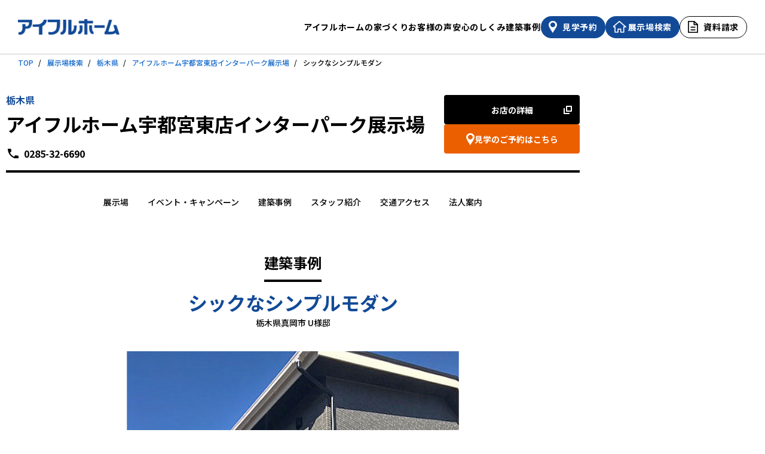

--- FILE ---
content_type: text/html
request_url: https://www.all-eyefulhomenavi.com/utsunomiya/interpark/example/0121/
body_size: 4930
content:
<!DOCTYPE html>
<html lang="ja">
<head>
	<meta charset="UTF-8">
    <title>シックなシンプルモダン。栃木県の住宅建築の実例：アイフルホーム宇都宮東店インターパーク展示場 | 注文住宅のFCハウスメーカー【アイフルホーム】</title>
	<meta name="viewport" content="width=device-width, initial-scale=1">
	<meta name="description" content="栃木県の住宅建築の実例。宇都宮アイフルホーム株式会社のホームページ。シックなシンプルモダン。住宅メーカーのアイフルホーム宇都宮東店インターパーク展示場で建築した実例です。一戸建てやモデルハウスの情報も満載です。">
	<meta name="keywords" content="宇都宮アイフルホーム株式会社,宇都宮東店インターパーク展示場,栃木県,注文住宅,一戸建て,アイフルホーム,住宅,ハウスメーカー,建築">
	<meta property="og:title" content="シックなシンプルモダン。栃木県の住宅建築の実例：アイフルホーム宇都宮東店インターパーク展示場 | 注文住宅のFCハウスメーカー【アイフルホーム】">
	<meta property="og:type" content="article">
	<meta property="og:image" content="https://www.eyefulhome.jp/assets/img/index/ogp.png">
	<meta property="og:url" content="https://www.all-eyefulhomenavi.com/utsunomiya/interpark/example/0121/">
	<meta name="twitter:card" content="summary">
	<meta name="twitter:title" content="シックなシンプルモダン。栃木県の住宅建築の実例：アイフルホーム宇都宮東店インターパーク展示場 | 注文住宅のFCハウスメーカー【アイフルホーム】">
	<meta name="twitter:description" content="栃木県の住宅建築の実例。宇都宮アイフルホーム株式会社のホームページ。シックなシンプルモダン。住宅メーカーのアイフルホーム宇都宮東店インターパーク展示場で建築した実例です。一戸建てやモデルハウスの情報も満載です。">
	<meta name="twitter:image" content="https://www.eyefulhome.jp/assets/img/index/ogp.png">
	<meta name="format-detection" content="telephone=no">
	<link rel="canonical" href="https://www.all-eyefulhomenavi.com/utsunomiya/interpark/example/0121/">
	<link rel="preconnect" href="https://fonts.googleapis.com">
	<link rel="preconnect" href="https://fonts.gstatic.com" crossorigin>
	<link href="https://fonts.googleapis.com/css2?family=Noto+Sans+JP:wght@400;500;700&display=swap" rel="stylesheet">
	<link rel="stylesheet" href="//unpkg.com/swiper@8/swiper-bundle.min.css">
	<link rel="stylesheet" href="/assets/css/style.css">
	<link rel="icon" type="image/x-icon" href="/assets/favicons/favicon.ico">
	<link rel="apple-touch-icon" sizes="180x180" href="/assets/favicons/apple-touch-icon.png">
<script type="text/javascript">
var ga_dimensions = [
'0901',
'宇都宮アイフルホーム株式会社',
'90501',
'宇都宮東店インターパーク展示場',
'02',
'関東エリア',
'09',
'栃木県',
'建築実例（詳細）',
'90501',
'宇都宮東店インターパーク展示場'
];
</script>
<!-- Google Tag Manager -->
<script>(function(w,d,s,l,i){w[l]=w[l]||[];w[l].push({'gtm.start':
new Date().getTime(),event:'gtm.js'});var f=d.getElementsByTagName(s)[0],
j=d.createElement(s),dl=l!='dataLayer'?'&l='+l:'';j.async=true;j.src=
'https://www.googletagmanager.com/gtm.js?id='+i+dl;f.parentNode.insertBefore(j,f);
})(window,document,'script','dataLayer','GTM-TT5Z7G');</script>
<!-- End Google Tag Manager -->
	<!-- Google Tag Manager -->
	<script>(function(w,d,s,l,i){w[l]=w[l]||[];w[l].push({'gtm.start':
	new Date().getTime(),event:'gtm.js'});var f=d.getElementsByTagName(s)[0],
	j=d.createElement(s),dl=l!='dataLayer'?'&l='+l:'';j.async=true;j.src=
	'https://www.googletagmanager.com/gtm.js?id='+i+dl;f.parentNode.insertBefore(j,f);
	})(window,document,'script','dataLayer','GTM-MM9Z2H');</script>
	<!-- End Google Tag Manager -->
<!-- Google Tag Manager -->
<script>(function(w,d,s,l,i){w[l]=w[l]||[];w[l].push({'gtm.start':
new Date().getTime(),event:'gtm.js'});var f=d.getElementsByTagName(s)[0],
j=d.createElement(s),dl=l!='dataLayer'?'&l='+l:'';j.async=true;j.src=
'https://www.googletagmanager.com/gtm.js?id='+i+dl;f.parentNode.insertBefore(j,f);
})(window,document,'script','dataLayer','GTM-TNFVKFF');</script>
<!-- End Google Tag Manager -->
</head>
<body>
<!-- Google Tag Manager (noscript) -->
<noscript><iframe src="https://www.googletagmanager.com/ns.html?id=GTM-TT5Z7G"
height="0" width="0" style="display:none;visibility:hidden"></iframe></noscript>
<!-- End Google Tag Manager (noscript) -->
	<!-- Google Tag Manager (noscript) -->
	<noscript><iframe src="https://www.googletagmanager.com/ns.html?id=GTM-MM9Z2H"
	height="0" width="0" style="display:none;visibility:hidden"></iframe></noscript>
	<!-- End Google Tag Manager (noscript) -->
<!-- Google Tag Manager (noscript) -->
<noscript><iframe src="https://www.googletagmanager.com/ns.html?id=GTM-TNFVKFF"
height="0" width="0" style="display:none;visibility:hidden"></iframe></noscript>
<!-- End Google Tag Manager (noscript) -->

<header id="js-header" class="ehHeader">
  <div class="inner">
    <div class="ehHeader_l">
      <a href="https://www.eyefulhome.jp/" class="ehHeader_l_logo"><img src="/assets/img/common/logo_eyefulhome.png" alt="アイフルホーム"></a>
    </div>
    <div class="ehHeader_nav">
      <ul class="ehHeader_nav_list">
        <li><a href="https://www.eyefulhome.jp/concept/" class="links">アイフルホームの家づくり</a></li>
        <li><a href="https://www.eyefulhome.jp/owner/" class="links">お客様の声</a></li>
        <li><a href="https://www.eyefulhome.jp/technology/" class="links">安心のしくみ</a></li>
        <li><a href="/example/" class="links">建築事例</a></li>
      </ul>
      <ul class="ehHeader_nav_option">
        <li><a href="https://www.eyefulhome.jp/lp/sumai-kengaku/" class="ehHeader_nav_option_search links"><span class="transition">見学予約</span></a></li>
        <li><a href="/" target="_blank" class="ehHeader_nav_option_exhibition links"><span class="transition">展示場検索</span></a></li>
        <li><a href="https://campage.jp/eyefulhome/catalog" target="_blank" class="ehHeader_nav_option_request transition"><span>資料請求</span></a></li>
      </ul>
    </div>
    <div class="spNav_option_search is-sp">
      <a href="https://www.eyefulhome.jp/lp/sumai-kengaku/">見学予約</a>
    </div>
    <div class="spNav_option_exhibition is-sp">
      <a href="/">展示場検索</a>
    </div>
    <div class="spNav is-sp" id="spNav" data-trigger="hamburger">
      <span class="spNav_top"></span>
      <span class="spNav_mid"></span>
      <span class="spNav_btm"></span>
    </div>
    <div class="is-sp">
      <div id="spMenu">
        <div class="spMenu_inner">
          <ul class="spMenu_list">
            <li><a href="https://www.eyefulhome.jp/concept/">アイフルホームの家づくり</a></li>
            <li><a href="https://www.eyefulhome.jp/owner/">お客様の声</a></li>
            <li><a href="https://www.eyefulhome.jp/technology/">安心のしくみ</a></li>
            <li><a href="/example/">建築事例</a></li>
            <li><a href="https://www.eyefulhome.jp/faq/">よくある質問</a></li>
          </ul>
          <ul class="spMenu_btn">
            <li><a href="https://www.eyefulhome.jp/lp/sumai-kengaku/">見学予約</a></li>
            <li><a href="/" target="_blank">展示場検索</a></li>
            <li><a href="https://campage.jp/eyefulhome/catalog" target="_blank" class="ehHeader_nav_btn_request">資料請求</a></li>
          </ul>
        </div>
      </div>
    </div>
  </div>
</header>
<nav class="breadCrumbs is-pc" aria-label="パンくずリスト">
  <ol class="breadCrumbs_list">
    <li class="breadCrumbs_list_item"><a href="https://www.eyefulhome.jp/">TOP</a></li>
    <li class="breadCrumbs_list_item"><a href="/">展示場検索</a></li>
    <li class="breadCrumbs_list_item"><a href="/modelhouse/09_tochigi.html">栃木県</a></li>
    <li class="breadCrumbs_list_item"><a href="/utsunomiya/interpark/">アイフルホーム宇都宮東店インターパーク展示場</a></li>
    <li class="breadCrumbs_list_item" aria-current="page">シックなシンプルモダン</li>
  </ol>
</nav>
<main class="l-contents">
<article>
  <div class="l-container">
    <header class="p-modelhouse-header">
	  <p class="p-modelhouse-header__location">栃木県</p>
	  <h1 class="p-modelhouse-header__title">
		<span class="js-recent-page-viewed">アイフルホーム宇都宮東店インターパーク展示場</span>
		
	  </h1>
	  <ul class="p-modelhouse-header__btns">
		<li><a href="http://www.eyefulhome.info/" class="c-btn c-btn--ext" target="_blank" onclick="ga('4410434_tracker.send','event','hpLinkClick',' ',this.href)" rel="90501_fc_model">お店の詳細</a></li>
		<li><a href="https://www.ie-miru.jp/cms/yoyaku/ehutsunomiyahigashi/events/24242" class="c-btn c-btn--sub c-btn--map" target="_blank" rel="noopener">見学のご予約はこちら</a></li>
	  </ul>
	  <a href="tel:0285-32-6690" class="p-modelhouse-header__tel">0285-32-6690</a>
    </header>

    
    <ul class="p-modelhouse-nav p-condition js-h-nav">
      <li class="p-modelhouse-nav__item"><a href="/utsunomiya/interpark/" class="p-condition__item js-link">展示場</a></li>
      <li class="p-modelhouse-nav__item"><a href="/utsunomiya/interpark/event/" class="p-condition__item js-link">イベント・キャンペーン</a></li>
      <li class="p-modelhouse-nav__item"><a href="/utsunomiya/interpark/example/" class="p-condition__item js-link">建築事例</a></li>
      <li class="p-modelhouse-nav__item"><a href="/utsunomiya/interpark/staff/" class="p-condition__item js-link">スタッフ紹介</a></li>
      <li class="p-modelhouse-nav__item"><a href="/utsunomiya/interpark/map/" class="p-condition__item js-link">交通アクセス</a></li>
      <li class="p-modelhouse-nav__item"><a href="/utsunomiya/" class="p-condition__item">法人案内</a></li>
    </ul>

    <div class="c-page-header c-page-header--simple">
      <h2 class="c-title-lv2 u-mt30 u-mb10">建築事例</h2>
      <h3 class="c-page-header__title u-mt10 u-mt0--pc">シックなシンプルモダン</h3>
      <p class="c-page-header__company">栃木県真岡市 U様邸</p>
    </div>
    <div class="p-swiper u-mb50">
      <div class="p-swiper__body js-swiper-body">
        <div class="swiper-wrapper">
          <div class="swiper-slide">
            <img src="https://files.location-cloud.navitime.biz/data/lixil/f5c2f6a8606142b4bfc034492960e46e/p1.jpg" alt="">
            <p class="p-swiper__txt">落ち着いた色味のシンプルモダン</p>
          </div>
          <div class="swiper-slide">
            <img src="https://files.location-cloud.navitime.biz/data/lixil/d186ec9eb2de4d9f9cc27fdef132a7bf/p2.jpg" alt="">
            <p class="p-swiper__txt">こだわりのPCスペース</p>
          </div>
          <div class="swiper-slide">
            <img src="https://files.location-cloud.navitime.biz/data/lixil/1b84d5cddd5045ceb6787eaccd2d046d/p3.jpg" alt="">
            <p class="p-swiper__txt">お嬢さんお気に入りの可愛いカーテン</p>
          </div>
        </div>
      </div>
      <div class="p-swiper__thumb js-swiper-thumb">
        <div class="swiper-wrapper">
          <div class="swiper-slide">
            <img src="https://files.location-cloud.navitime.biz/data/lixil/f5c2f6a8606142b4bfc034492960e46e/p1.jpg" alt="">
          </div>
          <div class="swiper-slide">
            <img src="https://files.location-cloud.navitime.biz/data/lixil/d186ec9eb2de4d9f9cc27fdef132a7bf/p2.jpg" alt="">
          </div>
          <div class="swiper-slide">
            <img src="https://files.location-cloud.navitime.biz/data/lixil/1b84d5cddd5045ceb6787eaccd2d046d/p3.jpg" alt="">
          </div>
        </div>
      </div>
    </div>
  </div>
  <div class="c-section">
    <div class="l-container">
      <h4 class="c-title-lv2">シックなシンプルモダン</h4>
      落ち着いた色味のシンプルモダン
    </div>
  </div>
  <div class="c-section c-section--gray">
    <div class="l-container">
      <h4 class="c-title-lv2">建築事例詳細</h4>
      <div class="p-details">
        <dl class="p-details__item  p-details__item--half">
          <dt class="p-details__title">階数</dt>
          <dd class="p-details__txt"><a href="/example/?category[]=2階建て">2階建て</a></dd>
        </dl>
        <dl class="p-details__item  p-details__item--half p-details__item--bdl">
          <dt class="p-details__title">玄関位置</dt>
          <dd class="p-details__txt"><a href="/example/?category[]=南玄関">南玄関</a></dd>
        </dl>
        <dl class="p-details__item ">
          <dt class="p-details__title">外観デザイン</dt>
          <dd class="p-details__txt"><a href="/example/?category[]=シンプルモダン">シンプルモダン</a></dd>
        </dl>
        <dl class="p-details__item">
          <dt class="p-details__title">建物の特徴</dt>
          <dd class="p-details__txt"><a href="/example/?category[]=収納充実">収納充実</a> <a href="/example/?category[]=家事効率">家事効率</a> <a href="/example/?category[]=家族のふれあい">家族のふれあい</a> <a href="/example/?category[]=趣味を楽しむ">趣味を楽しむ</a> <a href="/example/?category[]=通風・採光">通風・採光</a></dd>
        </dl>
        <dl class="p-details__item  p-details__item--half">
          <dt class="p-details__title">加盟法人</dt>
          <dd class="p-details__txt"><a href="/utsunomiya/">宇都宮アイフルホーム株式会社</a></dd>
        </dl>
        <dl class="p-details__item  p-details__item--half p-details__item--bdl">
          <dt class="p-details__title">連絡先</dt>
          <dd class="p-details__txt"><a href="tel:0285-32-6690" class="c-txt-tel">0285-32-6690</a></dd>
        </dl>
        <dl class="p-details__item ">
          <dt class="p-details__title">実例所在地</dt>
          <dd class="p-details__txt">栃木県</dd>
        </dl>
      </div>
      <a href="/utsunomiya/interpark/" class="c-btn c-btn--border u-mt20 u-mt30--pc u-ma">展示場詳細を見る</a>
    </div>
  </div>
  <aside class="c-section u-pb0">
    <div class="l-container">
      <h4 class="c-title-lv4">宇都宮アイフルホーム株式会社の建築事例</h4>
      <div class="p-swiper">
        <div class="p-swiper__thumb js-swiper-fig">
          <div class="swiper-wrapper">
            <div class="swiper-slide">
              <a href="/utsunomiya/nishikawada/example/276336/"><img src="https://files.location-cloud.navitime.biz/data/lixil/91b88745cc9a4bf28beed450704e609e/1.jpg" alt="3LDK平屋27坪"></a>
            </div>
            <div class="swiper-slide">
              <a href="/utsunomiya/nishikawada/example/2467/"><img src="https://files.location-cloud.navitime.biz/data/lixil/26e054c82f7543348cfa53decfceaed4/1.jpg" alt="アメリカンスタイルのミニマム平屋"></a>
            </div>
            <div class="swiper-slide">
              <a href="/utsunomiya/nishikawada/example/2338/"><img src="https://files.location-cloud.navitime.biz/data/lixil/206a30e15c9d470591f6242b1a307ea6/5D5A5052.JPG" alt="暮らしやすさとデザイン性全てにこだわりぬいた家"></a>
            </div>
            <div class="swiper-slide">
              <a href="/utsunomiya/nishikawada/example/2331/"><img src="https://files.location-cloud.navitime.biz/data/lixil/c813ea1e38ad4bd19575d135ff86d25e/nikko_egami_5D5A4091.jpg" alt="シンプルな中にもこだわりのある平屋住宅"></a>
            </div>
            <div class="swiper-slide">
              <a href="/utsunomiya/nishikawada/example/2330/"><img src="https://files.location-cloud.navitime.biz/data/lixil/1301fe40244e438ab579a072ac4a1747/takane-abe_5D5A4034.jpg" alt="グリーンストライプの平屋"></a>
            </div>
            <div class="swiper-slide">
              <a href="/utsunomiya/nishikawada/example/20251028/"><img src="https://files.location-cloud.navitime.biz/data/lixil/2061648eec3045d399d203283c760ac6/%E5%E8%A6%B31.jpg" alt="シンプルな平屋建て"></a>
            </div>
          </div>
        </div>
      </div>
      <a href="/utsunomiya/example/" class="c-btn u-mt20 u-mt30--pc u-ma">建築事例を見る</a>

    </div>
  </aside>
  <div class="c-section">
    <div class="l-container">
      <div class="p-contact">
        <p class="p-contact__txt">こちらの事例は、アイフルホームグループのどの加盟店でも建築可能です。<br>お気軽にお問い合わせください。</p>
        <a href="https://www.ie-miru.jp/cms/yoyaku/ehutsunomiyahigashi/events/24242" class="p-contact__btn c-btn c-btn--map c-btn--arrow" target="_blank" rel="noopener">見学のご予約</a>
        <p>お電話でのお問い合わせ</p>
        <a href="tel:0285-32-6690" class="p-contact__tel">0285-32-6690</a>
      </div>
    </div>
  </div>
</article>
</main>
<footer class="ehFooter">
  <a href="#" id="pagetop_btn"><span><img src="/assets/img/common/icon_arrow_pagetop.png" alt="ページのトップへ戻る"></span></a>
  <div class="ehFooter_bar">
    <div class="inner">
      <div class="ehFooter_bar_l">
        <a href="https://www.eyefulhome.jp/"><img src="/assets/img/common/logo_eyefulhome_wt.png" alt="アイフルホーム"></a>
      </div>
      <div class="ehFooter_bar_nav">
        <ul class="ehFooter_bar_nav_list">
          <li><a href="https://www.eyefulhome.jp/lp/kansei-kengakukai/" class="links">イベント情報</a></li>
          <li><a href="https://www.eyefulhome.jp/contents/" class="links">スペシャルコンテンツ</a></li>
          <li><a href="https://www.eyefulhome.jp/corporate/" class="links">企業情報</a></li>
          <li><a href="http://www.lixil-jk.co.jp/privacypolicy/default.htm?_ebx=bgrt147fyh.1539254558.7ado3g0&_ga=2.103205504.1448442212.1586509645-672362571.1586242370" target="_blank" class="links">プライバシーポリシー</a></li>
          <li><a href="https://www.eyefulhome.jp/faq/" class="links">よくある質問</a></li>
          <li><a href="https://www.lixil-jk.co.jp/eyeful/contact/?_ga=2.17423228.417712520.1586157136-1685323805.1585184950&_ebx=e6efwkj8n.1583456327.7achq37" target="_blank" class="links">お問い合わせ</a></li>
          <li class="is-pc"><a href="https://www.instagram.com/eyefulhome_official/?hl=ja" target="_blank" class="btn-insta links"><img src="/assets/img/common/icon_insta.png" alt="インスタグラム"></a></li>
          <li class="is-pc"><a href="https://www.youtube.com/channel/UC4e7aY_pHXqBC4wCV2tW6xA" target="_blank" class="btn-youtube links"><img src="/assets/img/common/icon_youtube.png" alt="Youtube"></a></li>
          <li class="is-pc"><a href="https://aura-mico.jp/qr-codes/5e3a15683d0998ff384a1836d675685d/preview" target="_blank" class="btn-line links"><img src="/assets/img/common/icon_line.png" alt="ライン"></a></li>
        </ul>
        <div class="is-sp">
          <ul class="ehFooter_bar_nav_list">
            <li><a href="https://www.instagram.com/eyefulhome_official/?hl=ja" target="_blank" class="btn-insta links"><img src="/assets/img/common/icon_insta.png" alt="インスタグラム"></a></li>
            <li><a href="https://www.youtube.com/channel/UC4e7aY_pHXqBC4wCV2tW6xA" target="_blank" class="btn-youtube links"><img src="/assets/img/common/icon_youtube.png" alt="Youtube"></a></li>
            <li><a href="https://aura-mico.jp/qr-codes/5e3a15683d0998ff384a1836d675685d/preview" target="_blank" class="btn-line links"><img src="/assets/img/common/icon_line.png" alt="ライン"></a></li>
          </ul>
        </div>
      </div>
    </div>
  </div>
  <div class="ehFooter_btm">
    <div class="inner">
      <div class="ehFooter_btm_logo"><img src="/assets/img/common/logo_lixil.png" alt="LIXIL 住宅研究所"></div>
      <div class="ehFooter_btm_info">
        <div class="ehFooter_btm_info_copy">Copyright &copy;株式会社LIXIL住宅研究所 All Rights Reserved.</div>
        <div class="ehFooter_btm_info_txt">アイフルホームはLIXIL住宅研究所が運営する住宅FCです。</div>
      </div>
    </div>
  </div>
</footer>
<script src="/assets/js/main.js" defer></script>
  </body>
</html>


--- FILE ---
content_type: text/css
request_url: https://www.all-eyefulhomenavi.com/assets/css/style.css
body_size: 11889
content:
@charset "UTF-8";
/*! normalize.css v8.0.1 | MIT License | github.com/necolas/normalize.css */
/* Document
   ========================================================================== */
/**
 * 1. Correct the line height in all browsers.
 * 2. Prevent adjustments of font size after orientation changes in iOS.
 */
html {
  line-height: 1.15; /* 1 */
  -webkit-text-size-adjust: 100%; /* 2 */
}

/* Sections
   ========================================================================== */
/**
 * Remove the margin in all browsers.
 */
body {
  margin: 0;
}

/**
 * Render the `main` element consistently in IE.
 */
main {
  display: block;
}

/**
 * Correct the font size and margin on `h1` elements within `section` and
 * `article` contexts in Chrome, Firefox, and Safari.
 */
h1 {
  font-size: 2em;
  margin: 0.67em 0;
}

/* Grouping content
   ========================================================================== */
/**
 * 1. Add the correct box sizing in Firefox.
 * 2. Show the overflow in Edge and IE.
 */
hr {
  box-sizing: content-box; /* 1 */
  height: 0; /* 1 */
  overflow: visible; /* 2 */
}

/**
 * 1. Correct the inheritance and scaling of font size in all browsers.
 * 2. Correct the odd `em` font sizing in all browsers.
 */
pre {
  font-family: monospace, monospace; /* 1 */
  font-size: 1em; /* 2 */
}

/* Text-level semantics
   ========================================================================== */
/**
 * Remove the gray background on active links in IE 10.
 */
a {
  background-color: transparent;
}

/**
 * 1. Remove the bottom border in Chrome 57-
 * 2. Add the correct text decoration in Chrome, Edge, IE, Opera, and Safari.
 */
abbr[title] {
  border-bottom: none; /* 1 */
  text-decoration: underline; /* 2 */
  -webkit-text-decoration: underline dotted;
          text-decoration: underline dotted; /* 2 */
}

/**
 * Add the correct font weight in Chrome, Edge, and Safari.
 */
b,
strong {
  font-weight: bolder;
}

/**
 * 1. Correct the inheritance and scaling of font size in all browsers.
 * 2. Correct the odd `em` font sizing in all browsers.
 */
code,
kbd,
samp {
  font-family: monospace, monospace; /* 1 */
  font-size: 1em; /* 2 */
}

/**
 * Add the correct font size in all browsers.
 */
small {
  font-size: 80%;
}

/**
 * Prevent `sub` and `sup` elements from affecting the line height in
 * all browsers.
 */
sub,
sup {
  font-size: 75%;
  line-height: 0;
  position: relative;
  vertical-align: baseline;
}

sub {
  bottom: -0.25em;
}

sup {
  top: -0.5em;
}

/* Embedded content
   ========================================================================== */
/**
 * Remove the border on images inside links in IE 10.
 */
img {
  border-style: none;
}

/* Forms
   ========================================================================== */
/**
 * 1. Change the font styles in all browsers.
 * 2. Remove the margin in Firefox and Safari.
 */
button,
input,
optgroup,
select,
textarea {
  font-family: inherit; /* 1 */
  font-size: 100%; /* 1 */
  line-height: 1.15; /* 1 */
  margin: 0; /* 2 */
}

/**
 * Show the overflow in IE.
 * 1. Show the overflow in Edge.
 */
button,
input { /* 1 */
  overflow: visible;
}

/**
 * Remove the inheritance of text transform in Edge, Firefox, and IE.
 * 1. Remove the inheritance of text transform in Firefox.
 */
button,
select { /* 1 */
  text-transform: none;
}

/**
 * Correct the inability to style clickable types in iOS and Safari.
 */
button,
[type=button],
[type=reset],
[type=submit] {
  -webkit-appearance: button;
}

/**
 * Remove the inner border and padding in Firefox.
 */
button::-moz-focus-inner,
[type=button]::-moz-focus-inner,
[type=reset]::-moz-focus-inner,
[type=submit]::-moz-focus-inner {
  border-style: none;
  padding: 0;
}

/**
 * Restore the focus styles unset by the previous rule.
 */
button:-moz-focusring,
[type=button]:-moz-focusring,
[type=reset]:-moz-focusring,
[type=submit]:-moz-focusring {
  outline: 1px dotted ButtonText;
}

/**
 * Correct the padding in Firefox.
 */
fieldset {
  padding: 0.35em 0.75em 0.625em;
}

/**
 * 1. Correct the text wrapping in Edge and IE.
 * 2. Correct the color inheritance from `fieldset` elements in IE.
 * 3. Remove the padding so developers are not caught out when they zero out
 *    `fieldset` elements in all browsers.
 */
legend {
  box-sizing: border-box; /* 1 */
  color: inherit; /* 2 */
  display: table; /* 1 */
  max-width: 100%; /* 1 */
  padding: 0; /* 3 */
  white-space: normal; /* 1 */
}

/**
 * Add the correct vertical alignment in Chrome, Firefox, and Opera.
 */
progress {
  vertical-align: baseline;
}

/**
 * Remove the default vertical scrollbar in IE 10+.
 */
textarea {
  overflow: auto;
}

/**
 * 1. Add the correct box sizing in IE 10.
 * 2. Remove the padding in IE 10.
 */
[type=checkbox],
[type=radio] {
  box-sizing: border-box; /* 1 */
  padding: 0; /* 2 */
}

/**
 * Correct the cursor style of increment and decrement buttons in Chrome.
 */
[type=number]::-webkit-inner-spin-button,
[type=number]::-webkit-outer-spin-button {
  height: auto;
}

/**
 * 1. Correct the odd appearance in Chrome and Safari.
 * 2. Correct the outline style in Safari.
 */
[type=search] {
  -webkit-appearance: textfield; /* 1 */
  outline-offset: -2px; /* 2 */
}

/**
 * Remove the inner padding in Chrome and Safari on macOS.
 */
[type=search]::-webkit-search-decoration {
  -webkit-appearance: none;
}

/**
 * 1. Correct the inability to style clickable types in iOS and Safari.
 * 2. Change font properties to `inherit` in Safari.
 */
::-webkit-file-upload-button {
  -webkit-appearance: button; /* 1 */
  font: inherit; /* 2 */
}

/* Interactive
   ========================================================================== */
/*
 * Add the correct display in Edge, IE 10+, and Firefox.
 */
details {
  display: block;
}

/*
 * Add the correct display in all browsers.
 */
summary {
  display: list-item;
}

/* Misc
   ========================================================================== */
/**
 * Add the correct display in IE 10+.
 */
template {
  display: none;
}

/**
 * Add the correct display in IE 10.
 */
[hidden] {
  display: none;
}

html,
body {
  width: 100%;
  height: 100%;
}

body,
div,
form,
input,
h1,
h2,
h3,
h4,
h5,
h6,
p,
ul,
ol,
li,
dl,
dt,
dd,
hr {
  margin: 0;
  padding: 0;
}

article,
aside,
footer,
header,
nav,
section {
  display: block;
  margin: 0;
  padding: 0;
}

a {
  color: #176bca;
  text-decoration: none;
}

img {
  width: 100%;
  height: auto;
  vertical-align: top;
}

ul {
  list-style: none;
}

address {
  font-style: normal;
}

@media screen and (min-width: 769px) {
  .links,
  .transition {
    transition: all 0.4s ease;
  }
  .links:hover {
    opacity: 0.6;
  }
}
html {
  box-sizing: border-box;
  overflow-y: scroll;
}

body {
  font-size: 0.875rem;
  font-family: "Noto Sans JP", sans-serif;
  font-weight: 500;
  line-height: 2;
  color: #000;
  -webkit-text-size-adjust: 100%;
}
@media only screen and (min-width: 769px) {
  body {
    min-width: 1060px;
  }
}

*,
:after,
:before {
  background-repeat: no-repeat;
  box-sizing: inherit;
}

:after,
:before {
  text-decoration: inherit;
  vertical-align: inherit;
}

small {
  font-size: 100%;
}

figure {
  margin: 0;
}

h1,
h2,
h3,
h4,
h5,
h6 {
  font-size: 100%;
}

/**************************\
  Basic Modal Styles
\**************************/
.modal {
  font-family: -apple-system, BlinkMacSystemFont, avenir next, avenir, helvetica neue, helvetica, ubuntu, roboto, noto, segoe ui, arial, sans-serif;
}

.modal__overlay {
  position: fixed;
  inset: 0;
  background: rgba(0, 0, 0, 0.6);
  display: flex;
  justify-content: center;
  align-items: center;
}

.modal__container {
  background-color: #fff;
  padding: 30px;
  max-width: 500px;
  max-height: 100vh;
  border-radius: 4px;
  overflow-y: auto;
  box-sizing: border-box;
}

.modal__header {
  display: flex;
  justify-content: space-between;
  align-items: center;
}

.modal__title {
  margin-top: 0;
  margin-bottom: 0;
  font-weight: 600;
  font-size: 1.25rem;
  line-height: 1.25;
  color: #00449e;
  box-sizing: border-box;
}

.modal__close {
  background: transparent;
  border: 0;
}

.modal__header .modal__close:before {
  content: "✕";
}

.modal__content {
  margin-top: 2rem;
  margin-bottom: 2rem;
  line-height: 1.5;
  color: rgba(0, 0, 0, 0.8);
}

.modal__btn {
  font-size: 0.875rem;
  padding-left: 1rem;
  padding-right: 1rem;
  padding-top: 0.5rem;
  padding-bottom: 0.5rem;
  background-color: #e6e6e6;
  color: rgba(0, 0, 0, 0.8);
  border-radius: 0.25rem;
  border-style: none;
  border-width: 0;
  cursor: pointer;
  -webkit-appearance: button;
  text-transform: none;
  overflow: visible;
  line-height: 1.15;
  margin: 0;
  will-change: transform;
  -moz-osx-font-smoothing: grayscale;
  backface-visibility: hidden;
  transform: translateZ(0);
  transition: transform 0.25s ease-out;
}

.modal__btn:focus,
.modal__btn:hover {
  transform: scale(1.05);
}

.modal__btn-primary {
  background-color: #00449e;
  color: #fff;
}

/**************************\
  Demo Animation Style
\**************************/
@keyframes mmfadeIn {
  from {
    opacity: 0;
  }
  to {
    opacity: 1;
  }
}
@keyframes mmfadeOut {
  from {
    opacity: 1;
  }
  to {
    opacity: 0;
  }
}
@keyframes mmslideIn {
  from {
    transform: translateY(15%);
  }
  to {
    transform: translateY(0);
  }
}
@keyframes mmslideOut {
  from {
    transform: translateY(0);
  }
  to {
    transform: translateY(-10%);
  }
}
.micromodal-slide {
  display: none;
}

.micromodal-slide.is-open {
  display: block;
}

.micromodal-slide[aria-hidden=false] .modal__overlay {
  animation: mmfadeIn 0.3s cubic-bezier(0, 0, 0.2, 1);
}

.micromodal-slide[aria-hidden=false] .modal__container {
  animation: mmslideIn 0.3s cubic-bezier(0, 0, 0.2, 1);
}

.micromodal-slide[aria-hidden=true] .modal__overlay {
  animation: mmfadeOut 0.3s cubic-bezier(0, 0, 0.2, 1);
}

.micromodal-slide[aria-hidden=true] .modal__container {
  animation: mmslideOut 0.3s cubic-bezier(0, 0, 0.2, 1);
}

.micromodal-slide .modal__container,
.micromodal-slide .modal__overlay {
  will-change: transform;
}

/* -------------------------------------------------------------------------------------------
*
* ヘッダー
*
* ----------------------------------------------------------------------------------------- */
.ehHeader {
  border-bottom: 1px solid #c8c8c8;
  line-height: 1;
  font-weight: bold;
}

.ehHeader .inner {
  display: flex;
  align-items: center;
  justify-content: space-between;
  margin: 0 auto;
  width: 100%;
  max-width: 1600px;
  height: 90px;
}
@media only screen and (min-width: 769px) {
  .ehHeader .inner {
    padding: 0 20px;
  }
}
@media only screen and (min-width: 1200px) {
  .ehHeader .inner {
    padding: 0 30px;
  }
}

.ehHeader_l_logo {
  width: 170px;
  display: block;
}

.ehHeader_nav {
  white-space: nowrap;
  display: flex;
  align-items: center;
  justify-content: flex-end;
  gap: 10px;
}
@media only screen and (min-width: 1200px) {
  .ehHeader_nav {
    gap: 24px;
  }
}

.ehHeader_nav_list {
  display: flex;
  align-items: center;
  height: 40px;
  gap: 10px;
}
@media only screen and (min-width: 1200px) {
  .ehHeader_nav_list {
    gap: 24px;
  }
}

.ehHeader_nav_list li a {
  display: block;
  position: relative;
  padding: 8px 0;
  font-size: 0.875rem;
  line-height: 1.5rem;
  letter-spacing: 0.05em;
  color: inherit;
}

.ehHeader_nav_list li a.current:after {
  position: absolute;
  content: "";
  bottom: 0;
  left: 0;
  width: 100%;
  height: 2px;
  background: #000;
}

.ehHeader_nav_option {
  display: flex;
  gap: 10px;
}
@media only screen and (min-width: 1200px) {
  .ehHeader_nav_option {
    gap: 15px;
  }
}

.ehHeader_nav_option_search {
  display: flex;
  align-items: center;
  justify-content: center;
  height: 37px;
  text-align: center;
  border-radius: 20px;
  padding: 0 13px;
  background: #124a97;
}

.ehHeader_nav_option_search span {
  display: inline-block;
  padding-left: 23px;
  color: #fff;
  font-size: 0.875rem;
  line-height: 2rem;
  letter-spacing: 0.05em;
  background: url(../img/common/icon_search_wt.png) 0 center no-repeat;
  background-size: 14px auto;
}

.ehHeader_nav_option_exhibition {
  display: flex;
  align-items: center;
  justify-content: center;
  height: 37px;
  text-align: center;
  border-radius: 20px;
  padding: 0 13px;
  background: #124a97;
}

.ehHeader_nav_option_exhibition span {
  display: inline-block;
  padding-left: 25px;
  color: #fff;
  font-size: 0.875rem;
  line-height: 2rem;
  letter-spacing: 0.05em;
  background: url(../img/common/icon_house_wt.png) -2px center no-repeat;
  background-size: 24px auto;
}

.ehHeader_nav_option_request {
  display: flex;
  align-items: center;
  justify-content: center;
  height: 37px;
  border: 1px solid #000;
  text-align: center;
  border-radius: 20px;
  padding: 0 13px;
  color: inherit;
}

.ehHeader_nav_option_request span {
  display: inline-block;
  padding-left: 26px;
  font-size: 0.875rem;
  line-height: 2rem;
  letter-spacing: 0.05em;
  background: url(../img/common/icon_docs_black.png) 0 center no-repeat;
  background-size: 17px auto;
}

/* hover */
@media screen and (min-width: 769px) {
  .ehHeader_nav_option_request:hover {
    background: #000;
  }
  .ehHeader_nav_option_request:hover span {
    color: #fff;
    background: url(../img/common/icon_docs_wt.png) 0 center no-repeat;
    background-size: 14px auto;
  }
}
@media screen and (max-width: 768px) {
  .ehHeader {
    position: fixed;
    top: 0;
    left: 0;
    width: 100%;
    background: #fff;
    z-index: 99999;
    height: 51px; /*spの時のヘッダー高さ記載*/
  }
  .ehHeader .inner {
    position: relative;
    display: block;
    padding: 15px 0 0 18px;
    height: 50px;
  }
  .ehHeader_l {
    width: 127px;
  }
  .ehHeader_l_logo {
    width: 100%;
  }
  .ehHeader_nav {
    display: none;
  }
  .spNav_option_search {
    position: absolute;
    top: 0;
    right: 103px;
    border-left: 1px solid #124a97;
    width: 52px;
    height: 50px;
    font-size: 0.5rem;
    background: url(../img/common/icon_search_bl.png) center 8px no-repeat;
    background-size: 14px auto;
  }
  .spNav_option_search a {
    display: inline-block;
    padding-top: 36px;
    width: 100%;
    height: calc(100% - 36px);
    text-align: center;
    font-weight: bold;
    color: #124a97;
  }
  .spNav_option_exhibition {
    position: absolute;
    top: 0;
    right: 50px;
    border-left: 1px solid #124a97;
    width: 52px;
    height: 50px;
    font-size: 0.5rem;
    background: url(../img/common/icon_house_bl.png) center 8px no-repeat;
    background-size: 24px auto;
  }
  .spNav_option_exhibition a {
    display: inline-block;
    padding-top: 36px;
    width: 100%;
    height: calc(100% - 36px);
    text-align: center;
    font-weight: bold;
    color: #124a97;
  }
  .spNav {
    position: absolute;
    top: 0;
    right: 0;
    width: 50px;
    height: 50px;
    background: #124a97;
  }
  .spNav_top,
  .spNav_mid,
  .spNav_btm {
    display: block;
    position: absolute;
    left: 0;
    right: 0;
    margin: auto;
    width: 30px;
    height: 2px;
    background: #fff;
    transition: all 0.3s ease;
  }
  .spNav_top {
    top: 14px;
  }
  .spNav_mid {
    top: 24px;
  }
  .spNav_btm {
    top: 34px;
  }
  /* active */
  [data-show-menu=true] .spNav_top {
    top: 23px;
    width: 38px;
    transform: rotate(45deg);
  }
  [data-show-menu=true] .spNav_mid {
    top: 23px;
    width: 38px;
    transform: rotate(-45deg);
  }
  [data-show-menu=true] .spNav_btm {
    opacity: 0;
  }
  #spMenu {
    display: none;
    position: fixed;
    top: 51px;
    left: 0;
    width: 100%;
    height: calc(100vh - 51px);
    background: #fff;
    overflow-y: auto;
    z-index: 999;
    border-top: 1px solid #c8c8c8;
    -ms-scroll-chaining: none;
        overscroll-behavior: contain;
  }
  .spMenu_inner {
    padding: 80px 40px 80px 40px;
  }
  .spMenu_list li {
    display: block;
    margin-bottom: 43px;
    text-align: center;
  }
  .spMenu_list li a {
    font-size: 1.125rem;
    line-height: 2rem;
    letter-spacing: 0.05em;
    color: #000;
  }
  .spMenu_btn li {
    display: block;
    margin-bottom: 20px;
    text-align: center;
  }
  .spMenu_btn a {
    display: flex;
    position: relative;
    align-items: center;
    justify-content: center;
    margin: 0 auto;
    width: 81%;
    max-width: 340px;
    height: 50px;
    border-radius: 100vh;
    background-color: #124a97;
    font-size: 1.125rem;
    line-height: 2rem;
    letter-spacing: 0.05em;
    color: #fff;
  }
  .spMenu_btn a.ehHeader_nav_btn_request {
    border: 1px solid #000;
    background-color: #fff;
    color: #000;
  }
  .spMenu_btn li:first-of-type a:before {
    content: "";
    display: block;
    position: absolute;
    left: 9%;
    top: 50%;
    transform: translateY(-50%);
    width: 25px;
    height: 25px;
    background: url(../img/common/icon_search_wt.png) 0 center no-repeat;
    background-size: 14px auto;
  }
  .spMenu_btn li:nth-of-type(2) a:before {
    content: "";
    display: block;
    position: absolute;
    left: 7%;
    top: 50%;
    transform: translateY(-50%);
    width: 25px;
    height: 25px;
    background: url(../img/common/icon_house_wt.png) 0 center no-repeat;
    background-size: 24px auto;
  }
  .spMenu_btn li:last-of-type a:before {
    content: "";
    display: block;
    position: absolute;
    left: 9%;
    top: 50%;
    transform: translateY(-50%);
    width: 25px;
    height: 25px;
    background: url(../img/common/icon_docs_black.png) 0 center no-repeat;
    background-size: 17px auto;
  }
  .spMenu_option {
    padding-top: 50px;
  }
  .spMenu_option_search {
    display: flex;
    align-items: center;
    justify-content: center;
    margin-bottom: 30px;
    width: 100%;
    height: 50px;
    font-size: 1rem;
    line-height: 2rem;
    letter-spacing: 0.05em;
    text-align: center;
    background: url(../img/common/icon_search.png) 18px center no-repeat;
    background-size: 16px auto;
    border: 1px solid #000;
    border-radius: 25px;
  }
  .spMenu_option_request {
    display: flex;
    align-items: center;
    justify-content: center;
    width: 100%;
    height: 50px;
    color: #fff;
    font-size: 1rem;
    line-height: 2rem;
    letter-spacing: 0.05em;
    text-align: center;
    background: #124a97 url(../img/common/icon_docs_wt.png) 18px center no-repeat;
    background-size: 20px auto;
    border-radius: 25px;
  }
}
/* ----------------------------- パンくずリスト ----------------------------- */
.breadCrumbs_list {
  margin: 0 auto;
  padding: 4px 0;
  max-width: 1600px;
  font-size: 0;
  line-height: 0;
}
@media only screen and (min-width: 769px) {
  .breadCrumbs_list {
    padding: 4px 30px;
  }
}

.breadCrumbs_list_item {
  position: relative;
  display: inline-block;
  padding-right: 8px;
  padding-left: 15px;
  font-size: 0.75rem;
  line-height: 1.25rem;
}

.breadCrumbs_list_item:first-child {
  padding-left: 0;
}

.breadCrumbs_list_item:after {
  position: absolute;
  content: "/";
  top: 0;
  left: 0;
  font-size: 0.75rem;
  line-height: 1.25rem;
}

.breadCrumbs_list_item:first-child:after {
  content: none;
}

.breadCrumbs_list_item a {
  display: inline-block;
}

/* hover */
@media screen and (min-width: 769px) {
  .breadCrumbs_list_item a:hover {
    text-decoration: underline;
  }
}
/* -------------------------------------------------------------------------------------------
*
* フッター
*
* ----------------------------------------------------------------------------------------- */
#pagetop_btn {
  display: flex;
  align-items: center;
  justify-content: center;
  position: absolute;
  top: -90px;
  right: 30px;
  width: 60px;
  height: 60px;
  pointer-events: auto;
}

#pagetop_btn:before {
  position: absolute;
  content: "";
  top: 0;
  left: 0;
  width: 100%;
  height: 100%;
  border-radius: 50%;
  background: #000;
  transition: transform 0.2s cubic-bezier(0.68, -0.55, 0.265, 2.5);
  z-index: 10;
}

#pagetop_btn span {
  display: block;
  width: 13px;
  height: 8px;
  z-index: 11;
}

/* hover */
@media screen and (min-width: 769px) {
  #pagetop_btn:hover:before {
    transform: scale(1.05);
    background: #124a97;
  }
}
@media screen and (max-width: 768px) {
  #pagetop_btn {
    top: -30px;
    right: 15px;
  }
}
.ehFooter {
  position: relative;
  line-height: 1;
}
.ehFooter.is-modelhouse {
  padding-bottom: 80px;
}
@media only screen and (min-width: 769px) {
  .ehFooter.is-modelhouse {
    padding-bottom: 0;
  }
}

.ehFooter_bar {
  width: 100%;
  background: #124a97;
}

.ehFooter_bar .inner {
  display: flex;
  margin: 0 auto;
  padding: 30px 20px 20px;
  width: 1064px;
}

.ehFooter_bar_l {
  width: 298px;
}

.ehFooter_bar_l a {
  display: block;
  width: 166px;
}

.ehFooter_bar_nav {
  width: calc(100% - 298px);
}

.ehFooter_bar_nav_list {
  display: flex;
  flex-wrap: wrap;
  justify-content: flex-end;
}

.ehFooter_bar_nav_list li {
  margin-left: 58px;
  margin-bottom: 10px;
}

.ehFooter_bar_nav_list li:first-child {
  margin-left: 0;
}

.ehFooter_bar_nav_list li a {
  color: #fff;
  font-size: 0.875rem;
  line-height: 1.625rem;
  letter-spacing: 0.05em;
}

.ehFooter_bar_nav_list li a.btn-insta {
  display: block;
  width: 26px;
  height: 26px;
}

.ehFooter_bar_nav_list li a.btn-youtube {
  display: block;
  width: 35px;
  height: 24px;
}

.ehFooter_bar_nav_list li a.btn-line {
  display: block;
  width: 26px;
  height: 26px;
}

@media screen and (max-width: 768px) {
  .ehFooter_bar_nav_list li a.btn-insta {
    display: block;
    width: 40px;
    height: 40px;
  }
  .ehFooter_bar_nav_list li a.btn-youtube {
    display: block;
    width: 55px;
    height: 38px;
  }
  .ehFooter_bar_nav_list li a.btn-line {
    display: block;
    width: 40px;
    height: 40px;
  }
}
.ehFooter_btm {
  background: #f0f0f0;
}

.ehFooter_btm .inner {
  display: flex;
  align-items: center;
  justify-content: center;
  margin: 0 auto;
  padding: 24px 0;
}

.ehFooter_btm_logo {
  width: 189px;
}

.ehFooter_btm_info {
  padding-left: 20px;
}

.ehFooter_btm_info_copy {
  font-size: 0.75rem;
  line-height: 1.5rem;
  letter-spacing: 0.05em;
}

.ehFooter_btm_info_txt {
  font-size: 0.75rem;
  line-height: 1.5rem;
  font-weight: 500;
  letter-spacing: 0.05em;
}

@media screen and (max-width: 768px) {
  .ehFooter_bar .inner {
    display: block;
    padding: 20px 18px;
    width: 100%;
  }
  .ehFooter_bar_l {
    margin-bottom: 20px;
    width: 152px;
  }
  .ehFooter_bar_l a {
    width: 100%;
  }
  .ehFooter_bar_nav {
    width: 100%;
  }
  .ehFooter_bar_nav_list {
    justify-content: flex-start;
  }
  .ehFooter_bar_nav_list li {
    margin-right: 28px;
    margin-left: 0;
    margin-bottom: 0;
  }
  .ehFooter_bar_nav_list li.pc {
    display: none;
  }
  .ehFooter_bar_nav_list li:last-child {
    margin-right: 0;
  }
  .is-sp .ehFooter_bar_nav_list {
    margin-top: 20px;
  }
  .ehFooter_btm .inner {
    display: block;
    padding: 20px 18px;
    width: 100%;
  }
  .ehFooter_btm_logo {
    margin-bottom: 14px;
    width: 184px;
  }
  .ehFooter_btm_info {
    padding-left: 0;
  }
  .ehFooter_btm_info_copy {
    font-size: 0.6875rem;
    letter-spacing: 0.05em;
  }
}
.ehFooter_btns {
  background-color: #eb5f00;
  display: grid;
  grid-template-columns: repeat(2, 1fr);
  grid-gap: 15px;
  gap: 15px;
  padding: 16px 18px;
  position: fixed;
  bottom: 0;
  width: 100%;
  z-index: 100;
}
@media only screen and (min-width: 769px) {
  .ehFooter_btns {
    grid-template-columns: 182px;
    grid-template-rows: repeat(2, auto);
    gap: 8px;
    padding: 16px;
    right: 0;
    bottom: 50px;
    width: auto;
    box-shadow: -2px 3px 6px 0 rgba(0, 0, 0, 0.24);
    font-size: 1.25rem;
  }
}

.l-contents {
  padding: 50px 0 80px;
  overflow-x: hidden;
}
@media only screen and (min-width: 769px) {
  .l-contents {
    padding-top: 0;
  }
}

.l-container {
  margin-inline: auto;
  max-width: 980px;
  padding: 0 5%;
}
@media only screen and (min-width: 769px) {
  .l-container {
    padding: 0 10px;
  }
}

.c-page-header {
  line-height: 1.5;
  display: flex;
  align-items: center;
  justify-content: center;
  flex-direction: column;
  text-align: center;
  gap: 10px;
  padding: 35px 0;
}
.c-page-header::before {
  content: "";
  width: 36px;
  height: 3px;
  background-color: #124a97;
}
@media only screen and (min-width: 769px) {
  .c-page-header::before {
    width: 40px;
    height: 4px;
  }
}

.c-page-header--simple::before {
  display: none;
}

.c-page-header__first {
  order: -1;
}

.c-page-header__title {
  color: #124a97;
  font-weight: bold;
  font-size: 1.5rem;
}
@media only screen and (min-width: 769px) {
  .c-page-header__title {
    font-size: 2rem;
  }
}

.c-page-header__location {
  color: #124a97;
  font-weight: bold;
}
@media only screen and (min-width: 769px) {
  .c-page-header__location {
    font-size: 1.125rem;
  }
}

.c-title-lv2,
.c-title-lv3,
.c-title-lv4 {
  line-height: 1.5;
}
@media only screen and (min-width: 769px) {
  .c-title-lv2,
  .c-title-lv3,
  .c-title-lv4 {
    margin-bottom: 30px;
  }
}

.c-title-lv2 {
  border-bottom: 3px solid;
  padding-bottom: 10px;
  width: fit-content;
  margin-bottom: 25px;
  font-size: 1.25rem;
}
@media only screen and (min-width: 769px) {
  .c-title-lv2 {
    border-bottom-width: 4px;
    font-size: 1.5rem;
  }
}

.c-title-lv3 {
  color: #124a97;
  border-bottom: 4px solid;
  padding-bottom: 10px;
  margin-bottom: 15px;
  font-size: 1.25rem;
}
@media only screen and (min-width: 769px) {
  .c-title-lv3 {
    padding-bottom: 15px;
    margin-bottom: 30px;
    font-size: 1.5rem;
  }
}

.c-title-lv4 {
  text-align: center;
  border-bottom: 2px solid;
  padding-bottom: 15px;
  margin-bottom: 25px;
  font-weight: 500;
  font-size: 1.25rem;
}

@media only screen and (min-width: 769px) {
  .c-txt-tel {
    pointer-events: none;
    outline: none;
    color: currentColor;
  }
}

.c-txt--ext {
  display: inline-flex;
  align-items: center;
  gap: 5px;
}
.c-txt--ext::after {
  content: "";
  background-image: url(../img/ico_extlink_blue.svg);
  width: 20px;
  height: 20px;
}

.c-txt-note {
  color: #666;
}

.c-btn {
  width: 100%;
  min-height: 49px;
  border: none;
  border-radius: 4px;
  display: flex;
  gap: 13px;
  align-items: center;
  justify-content: center;
  padding: 0.5em 1em;
  color: #fff;
  background-color: #000;
  font-weight: bold;
  position: relative;
}
@media only screen and (min-width: 769px) {
  .c-btn {
    transition: 0.4s ease;
  }
  .c-btn:hover, .c-btn:focus {
    opacity: 0.6;
  }
}
@media only screen and (min-width: 769px) {
  .c-btn {
    max-width: 304px;
  }
  .c-btn:focus:not(:focus-visible) {
    outline: 0;
  }
}
.c-btn::before {
  background-size: cover;
  width: 24px;
  height: 24px;
}
.c-btn::after {
  width: 20px;
  height: 20px;
  background-size: cover;
}

.c-btn--sub {
  background-color: #eb5f00;
}

.c-btn--white {
  color: #000;
  background-color: #fff;
}

.c-btn--border {
  color: #000;
  background-color: #fff;
  border: 2px solid;
  min-height: 48px;
}

@media only screen and (min-width: 769px) {
  .c-btn--small {
    max-width: 227px;
  }
}

.c-btn--map::before {
  content: "";
  background-image: url(../img/common/icon_search_wt.png);
  width: 14px;
  height: 20px;
}

.c-btn--access::before {
  content: "";
  background-image: url(../img/ico_access.svg);
}

.c-btn--doc {
  gap: 11px;
}
.c-btn--doc::before {
  content: "";
  background-image: url(../img/ico_doc.png);
}

.c-btn--arrow::after {
  content: "";
  position: absolute;
  right: 10px;
  background-image: url(../img/arrow_r_white.svg);
}

.c-btn--ext::after {
  content: "";
  position: absolute;
  right: 10px;
  background-image: url(../img/ico_extlink_white.svg);
}

.c-section {
  padding: 50px 0 60px;
}
@media only screen and (min-width: 769px) {
  .c-section {
    padding: 80px 0;
  }
}

.c-section--gray {
  background-color: #f0f0f0;
}
.c-section--gray:last-child {
  margin-bottom: -80px;
}

.c-list {
  margin: 1em 0;
  padding: 0;
}
.c-list li {
  padding-left: 1em;
  position: relative;
  margin-bottom: 1em;
}
.c-list li::before {
  content: "";
  position: absolute;
  left: 0;
  top: 0.7em;
  width: 2px;
  height: 2px;
  border-radius: 50%;
  background-color: #000;
}

.c-list-num {
  counter-reset: ol_li;
  margin: 1em 0;
  padding: 0;
}
.c-list-num li {
  padding-left: 1em;
  position: relative;
}
.c-list-num li::before {
  content: counter(ol_li) ". ";
  counter-increment: ol_li;
  position: absolute;
  inset: 0 auto auto 0;
  margin: auto;
}

.c-pagination {
  list-style: none;
  margin: 64px 0 0;
  padding: 0;
  display: flex;
  justify-content: center;
  align-items: center;
}

.c-pagination__item {
  font-size: 0.875rem;
}
.c-pagination__item a {
  display: flex;
  align-items: center;
  justify-content: center;
  color: #000;
  font-weight: bold;
  text-align: center;
  width: 40px;
  height: 40px;
  position: relative;
  border-radius: 6px;
}
@media only screen and (min-width: 769px) {
  .c-pagination__item a {
    transition: 0.4s ease;
  }
  .c-pagination__item a:hover, .c-pagination__item a:focus {
    opacity: 0.6;
  }
}
.c-pagination__item span {
  display: block;
  width: 24px;
  height: 40px;
  font-size: 0.0625rem;
  text-indent: -9999px;
  background-image: url(../img/ico_dot.svg);
  background-repeat: no-repeat;
  background-position: center;
}

.c-pagination__item--current a {
  background-color: #E4E4E4;
}

.c-pagination__item--prev,
.c-pagination__item--next {
  font-size: 0.0625rem;
  text-indent: -9999px;
}
.c-pagination__item--prev a::before,
.c-pagination__item--next a::before {
  content: "";
  width: 8px;
  height: 8px;
  border-top: 2px solid #000;
  border-right: 2px solid #000;
  transform: rotate(45deg) translate(-50%, -50%);
  transform-origin: 0 0;
  position: absolute;
  top: 50%;
  left: 50%;
}

.c-pagination__item--prev a::before {
  transform: rotate(225deg) translate(-50%, -50%);
}

.p-swiper {
  display: flex;
  flex-direction: column;
  gap: 10px;
}
@media only screen and (min-width: 769px) {
  .p-swiper {
    gap: 20px;
  }
}
.p-swiper .swiper-slide img {
  display: block;
  width: 100%;
  height: 100%;
  object-fit: contain;
}

.p-swiper--contain .swiper-slide img {
  object-fit: contain;
}

.p-swiper__body {
  overflow-x: hidden;
}
.p-swiper--contain .p-swiper__body img {
  background-color: #f0f0f0;
}
.p-swiper__body .swiper-slide img {
  height: 70.4vw;
}
@media only screen and (min-width: 769px) {
  .p-swiper__body .swiper-slide img {
    height: 748px;
  }
}

.p-swiper__thumb .swiper-slide {
  height: 21.3333333333vw;
}
@media only screen and (min-width: 769px) {
  .p-swiper__thumb .swiper-slide {
    height: 111px;
  }
}
.p-swiper__thumb .swiper-slide-thumb-active {
  position: relative;
}
.p-swiper__thumb .swiper-slide-thumb-active::before {
  content: "";
  display: block;
  position: absolute;
  border: 4px solid #124a97;
  width: calc(100% - 8px);
  height: calc(100% - 8px);
}

.p-swiper__txt {
  margin-top: 10px;
  font-size: 0.75rem;
}
@media only screen and (min-width: 769px) {
  .p-swiper__txt {
    font-size: 0.875rem;
  }
}

.modal {
  display: none;
}

.modal.is-open {
  display: block;
}

.modal__container {
  background-color: transparent;
  border-radius: 0;
  width: 100%;
  max-width: 628px;
  padding: 0;
}

.modal__fig {
  background-color: #fff;
  padding: 8px;
}
@media only screen and (min-width: 769px) {
  .modal__fig {
    padding: 24px;
  }
}
.modal__fig img {
  object-fit: scale-down;
}

.modal__header {
  display: flex;
  justify-content: flex-end;
  margin-bottom: 16px;
}

.modal__close {
  padding: 0;
  width: 1em;
  height: 1em;
  line-height: 1;
  display: block;
  font-size: 2rem;
  color: #fff;
  margin-right: 15px;
}
@media only screen and (min-width: 769px) {
  .modal__close {
    margin-right: 5px;
  }
}

.modal__overlay {
  z-index: 200000;
}

.p-bnr {
  display: grid;
  grid-gap: 10px;
  gap: 10px;
}

.p-card {
  border-bottom: 1px dashed #c1c1c1;
  padding: 17px 0 32px;
  display: grid;
  grid-gap: 5px;
  gap: 5px;
}
@media only screen and (min-width: 769px) {
  .p-card {
    padding: 32px 0 22px;
    grid-template-columns: 298px 1fr;
    grid-template-rows: repeat(6, auto);
    gap: 0 40px;
  }
}
.p-card:first-child {
  border-top: 1px dashed #c1c1c1;
}

.p-card__title {
  font-weight: bold;
  margin-top: 10px;
  display: flex;
  flex-direction: column;
  align-items: flex-start;
  font-size: 1.25rem;
}
@media only screen and (min-width: 769px) {
  .p-card__title {
    margin: 0;
    font-size: 1.5rem;
    flex-direction: row;
    align-items: center;
    justify-content: space-between;
  }
}

.p-card__parking {
  font-size: 0.75rem;
  background-color: #e4e4e4;
  border-radius: 2px;
  display: grid;
  place-items: center;
  width: 78px;
  height: 27px;
  margin-top: 10px;
}

.p-card__address {
  display: contents;
}

.p-card__btns {
  display: grid;
  grid-gap: 8px;
  gap: 8px;
  margin-top: 15px;
}
@media only screen and (min-width: 769px) {
  .p-card__btns {
    grid-template-columns: repeat(2, 1fr);
    gap: 20px;
    margin-top: 25px;
  }
}

.p-card__fig {
  overflow: hidden;
  order: -1;
}
@media only screen and (min-width: 769px) {
  .p-card__fig {
    grid-column: 1;
    grid-row: 1/-1;
  }
}

.p-caselist-result {
  display: grid;
  grid-gap: 0.5em;
  gap: 0.5em;
  font-size: 0.75rem;
}
@media only screen and (min-width: 769px) {
  .p-caselist-result {
    grid-template-columns: auto 1fr;
    gap: 0.5em 1em;
  }
}

.p-caselist-result__num {
  font-size: 1rem;
}
@media only screen and (min-width: 769px) {
  .p-caselist-result__num {
    grid-column: 1/-1;
  }
}

.p-caselist-result__modify {
  text-align-last: left;
  width: max-content;
  color: #176bca;
  background-color: transparent;
  padding: 0;
  border: none;
  position: relative;
  cursor: pointer;
}
.p-caselist-result__modify::after {
  content: "";
  position: absolute;
  top: 0;
  bottom: 0;
  margin: auto;
  width: 5px;
  height: 5px;
  border: solid #176bca;
  border-width: 2px 2px 0 0;
}
.p-caselist-result__modify::after {
  right: -15px;
  transform: rotate(135deg);
}

.p-caselist__link {
  color: #124a97;
  background-image: url(../img/arrow_r_blue.svg);
  background-position: 100% 50%;
  padding-right: 30px;
}
@media only screen and (min-width: 769px) {
  .p-caselist__link {
    transition: 0.4s ease;
  }
  .p-caselist__link:hover, .p-caselist__link:focus {
    opacity: 0.6;
  }
}

.p-caselist__item {
  padding-top: 64px;
}
@media only screen and (min-width: 769px) {
  .p-caselist__item {
    padding-top: 80px;
  }
}

.p-caselist__fig {
  display: flex;
  flex-direction: column;
  gap: 8px;
}
.p-caselist__fig img {
  max-width: 100%;
}
@media only screen and (min-width: 769px) {
  .p-caselist__fig {
    display: grid;
    grid-template-columns: repeat(2, 1fr);
    grid-gap: 40px;
    gap: 40px;
  }
  .p-caselist__fig img {
    object-fit: cover;
    width: 100%;
    height: 100%;
  }
}

.p-caselist__lead {
  font-size: 1.25rem;
  margin-top: 24px;
  line-height: 1.5;
}
@media only screen and (min-width: 769px) {
  .p-caselist__lead {
    margin-top: 34px;
  }
}

.p-category {
  display: flex;
  flex-wrap: wrap;
  gap: 16px 20px;
}

.p-category--center {
  justify-content: center;
}

.p-category__item {
  font-weight: bold;
  height: 40px;
  padding: 0 16px;
  border-radius: 4px;
  border: solid 1px #000;
  background-color: #fff;
  display: flex;
  align-items: center;
}
.p-category__item.is-active {
  display: flex;
  gap: 6px;
}
.p-category__item.is-active::before {
  content: "";
  width: 20px;
  height: 20px;
  background-image: url(../img/ico_check.svg);
}

.p-company-nav {
  display: flex;
  flex-direction: column;
  gap: 15px;
  border: solid #c1c1c1;
  border-width: 1px 0;
  padding: 20px 0;
}
@media only screen and (min-width: 769px) {
  .p-company-nav {
    flex-direction: row;
    justify-content: space-around;
    gap: 0;
  }
}

.p-company-nav__item {
  padding-left: 25px;
  position: relative;
}
.p-company-nav__item::after {
  content: "";
  position: absolute;
  top: 0;
  bottom: 0;
  margin: auto;
  width: 5px;
  height: 5px;
  border: solid #176bca;
  border-width: 2px 2px 0 0;
}
.p-company-nav__item::after {
  left: 6px;
  transform: rotate(135deg);
}

@media only screen and (min-width: 769px) {
  .p-company-nav__link {
    transition: 0.4s ease;
  }
  .p-company-nav__link:hover, .p-company-nav__link:focus {
    opacity: 0.6;
  }
}

@media only screen and (min-width: 769px) {
  .p-company__fig {
    margin: 0 auto;
    max-width: 466px;
  }
}

.p-company-list {
  display: grid;
  grid-template-columns: repeat(2, 1fr);
  grid-gap: 15px;
  gap: 15px;
  margin-top: 30px;
}
@media only screen and (min-width: 769px) {
  .p-company-list {
    grid-template-columns: repeat(3, 1fr);
    gap: 40px;
  }
}

@media only screen and (min-width: 769px) {
  .p-company-list__link {
    transition: 0.4s ease;
  }
  .p-company-list__link:hover, .p-company-list__link:focus {
    opacity: 0.6;
  }
}

.p-company-list__fig {
  display: grid;
  grid-gap: 8px;
  gap: 8px;
  font-size: 1rem;
}

.p-case-list {
  display: grid;
  grid-template-columns: repeat(3, 1fr);
  grid-gap: 15px;
  gap: 15px;
  margin-top: 30px;
}
@media only screen and (min-width: 769px) {
  .p-case-list {
    grid-template-columns: repeat(6, 1fr);
    gap: 20px;
  }
}

.p-condition {
  display: flex;
  flex-wrap: wrap;
  overflow-x: auto;
}
@media only screen and (min-width: 769px) {
  .p-condition {
    gap: 25px;
  }
}

.p-condition__item {
  line-height: 1;
  border-radius: 40px;
  height: 38px;
  padding: 0 16px;
  color: #000;
  display: grid;
  place-items: center;
}
.p-condition__item[aria-current=page], .p-condition__item.is-active {
  font-weight: bold;
  color: #fff;
  background-color: #000;
}

.p-contact {
  line-height: 1.5;
  background-color: #eb5f00;
  color: #fff;
  font-weight: bold;
  text-align: center;
  display: flex;
  flex-direction: column;
  align-items: center;
  gap: 10px;
  padding: 30px 15px;
  margin-top: 40px;
}
@media only screen and (min-width: 769px) {
  .p-contact {
    padding: 40px;
    margin-top: 80px;
  }
}

.p-contact__txt {
  font-size: 1rem;
}

.p-contact__btn {
  font-size: 1.25rem;
  min-height: 59px;
  margin: 10px 0;
}
@media only screen and (min-width: 769px) {
  .p-contact__btn {
    max-width: 466px;
  }
  .p-contact__btn::after {
    background-image: url(../img/arrow_r_white_long.svg);
    width: 82px;
  }
}

.p-contact__tel {
  line-height: 1;
  font-size: 1.5rem;
  color: #fff;
  text-decoration: underline;
  background-image: url(../img/ico_tel_white.svg);
  background-position: 0 50%;
  padding-left: 35px;
  width: max-content;
}
@media only screen and (min-width: 769px) {
  .p-contact__tel {
    text-decoration: none;
    pointer-events: none;
  }
}

.p-details {
  margin-top: 24px;
  border-bottom: 1px dashed #c1c1c1;
}
@media only screen and (min-width: 769px) {
  .p-details {
    display: flex;
    flex-wrap: wrap;
  }
}

.p-details__item {
  display: flex;
  gap: 15px;
  padding: 16px 0;
  border-top: 1px dashed #c1c1c1;
  width: 100%;
}
@media only screen and (min-width: 769px) {
  .p-details__item {
    gap: 40px;
    padding: 24px 0;
  }
}

@media only screen and (min-width: 769px) {
  .p-details__item--half {
    width: 50%;
  }
}

@media only screen and (min-width: 769px) {
  .p-details__item--bdl {
    border-left: 1px dashed #c1c1c1;
    padding-left: 20px;
  }
}

@media only screen and (min-width: 769px) {
  .p-details__item--center {
    align-items: center;
  }
}

.p-details__title {
  font-size: 0.75rem;
  background-color: #e4e4e4;
  border-radius: 6px;
  width: 100px;
  height: 36px;
  display: grid;
  place-items: center;
  flex: 0 0 auto;
}
@media only screen and (min-width: 769px) {
  .p-details__title {
    width: 136px;
  }
}

.p-details__title--black {
  color: #fff;
  background-color: #000;
}

.p-details__txt {
  padding-top: 3px;
}

.p-details__txt--flex {
  display: flex;
  flex-direction: column;
  gap: 15px;
  width: 100%;
}
@media only screen and (min-width: 769px) {
  .p-details__txt--flex {
    padding-top: 0;
    flex-direction: row;
    justify-content: space-between;
    align-items: center;
  }
}

.p-history {
  display: flex;
  flex-direction: column;
}
@media only screen and (min-width: 769px) {
  .p-history {
    flex-direction: row;
    gap: 10px;
  }
}

.p-history__title {
  font-size: 0.75rem;
  font-weight: bold;
}
@media only screen and (min-width: 769px) {
  .p-history__title {
    font-size: 0.875rem;
  }
}

.p-history__list {
  display: flex;
  gap: 20px;
}

.p-modelhouse-header {
  display: flex;
  flex-direction: column;
  gap: 10px;
  padding: 40px 0 20px;
  border-bottom: 4px solid;
}
@media only screen and (min-width: 769px) {
  .p-modelhouse-header {
    display: grid;
    grid-template-columns: auto 227px;
    grid-template-rows: repeat(3, auto);
    grid-auto-flow: column;
    grid-gap: 8px;
    gap: 8px;
  }
}

.p-modelhouse-header__location {
  color: #124a97;
  font-weight: bold;
  line-height: 1;
}
@media only screen and (min-width: 769px) {
  .p-modelhouse-header__location {
    font-size: 1rem;
  }
}

.p-modelhouse-header__title {
  font-weight: bold;
  line-height: 1.5;
  font-size: 1.5rem;
}
@media only screen and (min-width: 769px) {
  .p-modelhouse-header__title {
    font-size: 2rem;
  }
}
.p-modelhouse-header__title span:first-child:has(+ .p-tag-online) {
  margin: 0 8px 0 0;
}
@media only screen and (min-width: 769px) {
  .p-modelhouse-header__title span:first-child:has(+ .p-tag-online) {
    margin: 0 24px 0 0;
  }
}

.p-modelhouse-header__btns {
  display: flex;
  flex-direction: column;
  gap: 8px;
}
@media only screen and (min-width: 769px) {
  .p-modelhouse-header__btns {
    grid-column: 2;
    grid-row: 1/-1;
  }
}

.p-modelhouse-header__tel {
  align-self: center;
  font-size: 1rem;
  font-weight: bold;
  background-image: url(../img/ico_tel.svg);
  background-position: 0 50%;
  padding-left: 30px;
  line-height: 1;
  margin-top: 10px;
}
@media only screen and (min-width: 769px) {
  .p-modelhouse-header__tel {
    color: inherit;
    pointer-events: none;
  }
}

.p-modelhouse-nav {
  margin-top: 16px;
  overflow-x: auto;
  flex-wrap: nowrap;
}
@media only screen and (min-width: 769px) {
  .p-modelhouse-nav {
    margin-top: 30px;
    justify-content: center;
  }
}

.p-modelhouse-nav__item {
  flex: 0 0 auto;
  min-width: 3em;
}

.p-modelhouse__layout {
  padding-top: 24px;
}
@media only screen and (min-width: 769px) {
  .p-modelhouse__layout {
    padding-top: 50px;
    display: grid;
    grid-template-columns: repeat(2, 460px);
    grid-gap: 40px;
    gap: 40px;
  }
}

.p-modelhouse-address {
  display: flex;
  flex-direction: column;
  gap: 5px;
}
@media only screen and (min-width: 769px) {
  .p-modelhouse-address {
    gap: 0;
  }
}
.p-modelhouse-address::before {
  content: "";
  display: block;
  width: 36px;
  height: 3px;
  background-color: #124a97;
}
@media only screen and (min-width: 769px) {
  .p-modelhouse-address::before {
    width: 40px;
    height: 4px;
    margin: 10px 0;
  }
}

.p-modelhouse-address__sub {
  color: #124a97;
  font-weight: bold;
  font-size: 0.75rem;
  order: -2;
}

.p-modelhouse-address__title {
  color: #124a97;
  font-weight: bold;
  order: -1;
  font-size: 1.25rem;
}
@media only screen and (min-width: 769px) {
  .p-modelhouse-address__title {
    font-size: 1.5rem;
  }
}

.p-modelhouse__access {
  display: flex;
  flex-direction: column;
  align-items: center;
  gap: 10px;
  margin: 24px 0 45px;
}
@media only screen and (min-width: 769px) {
  .p-modelhouse__access {
    flex-direction: row;
    gap: 36px;
  }
}

.p-modelhouse__title {
  font-size: 1.25rem;
  font-weight: 500;
  margin-bottom: 20px;
  line-height: 1.5;
}

.p-modelhouse-note {
  background-color: #fff;
  padding: 19px 15px;
  margin: 48px 0;
}
@media only screen and (min-width: 769px) {
  .p-modelhouse-note {
    padding: 40px 64px;
    margin: 64px 0 80px;
  }
}

.p-modelhouse-note__title01 {
  border-bottom: 2px solid;
  font-weight: normal;
  padding-bottom: 10px;
  font-size: 1.25rem;
}

.p-modelhouse-note__title02 {
  font-size: 1rem;
}

.p-modelhouse-note__article {
  padding: 24px 0;
}
.p-modelhouse-note__article + .p-modelhouse-note__article {
  border-top: 1px solid #c1c1c1;
}
.p-modelhouse-note__article:last-child {
  border-bottom: 2px solid;
}

@media only screen and (min-width: 769px) {
  .p-modelhouse-note__inner {
    display: grid;
    grid-template-columns: 234px auto;
    grid-gap: 40px;
    gap: 40px;
  }
}

.p-modelhouse-note__body {
  font-weight: normal;
  line-height: 1.5;
}
.p-modelhouse-note__body * + * {
  margin: 1em 0 0;
}
.p-modelhouse-note__body ul {
  margin: 1em 0;
  padding: 0;
}
.p-modelhouse-note__body ul li {
  padding-left: 1em;
  position: relative;
  margin-bottom: 1em;
}
.p-modelhouse-note__body ul li::before {
  content: "";
  position: absolute;
  left: 0;
  top: 0.7em;
  width: 2px;
  height: 2px;
  border-radius: 50%;
  background-color: #000;
}
.p-modelhouse-note__body ol {
  counter-reset: ol_li;
  margin: 1em 0;
  padding: 0;
}
.p-modelhouse-note__body ol li {
  padding-left: 1em;
  position: relative;
}
.p-modelhouse-note__body ol li::before {
  content: counter(ol_li) ". ";
  counter-increment: ol_li;
  position: absolute;
  inset: 0 auto auto 0;
  margin: auto;
}

.p-modelhouse-note__time {
  font-size: 0.75rem;
  color: #666;
  margin: 0.5em 0 1em;
}

.p-more {
  font-size: 0.875rem;
  border: none;
  background-color: #e4e4e4;
  font-weight: bold;
  margin-inline: auto;
  width: 128px;
  height: 36px;
  display: flex;
  align-items: center;
  justify-content: center;
  gap: 2px;
  border-radius: 20px;
  padding: 0;
  cursor: pointer;
  position: relative;
  z-index: 1;
}
.p-more::after {
  content: "";
  width: 20px;
  height: 20px;
  background-image: url(../img/ico_plus.svg);
}

.p-more__wrap {
  margin: 10px auto 0;
  position: relative;
  transition: 0.5s;
}
.p-more__wrap.is-open {
  margin: 0;
  visibility: hidden;
  opacity: 0;
  height: 0;
}
.p-more__wrap::before {
  content: "";
  z-index: 0;
  display: block;
  inset: 0;
  margin: auto;
  position: absolute;
  border-top: 1px dashed #c1c1c1;
  width: 100%;
  height: 1px;
}

.p-more__txt {
  height: auto;
  max-height: 400px;
  overflow: hidden;
  transition: max-height 1s;
}
@media only screen and (min-width: 769px) {
  .p-more__txt {
    max-height: 200px;
  }
}
.p-more__txt.is-open {
  max-height: none;
  max-height: initial;
}

@media only screen and (min-width: 769px) {
  .p-more__txt--sp {
    max-height: none;
    max-height: initial;
  }
}

@media only screen and (min-width: 769px) {
  .p-prefmap {
    background-image: url(../img/bg_map.png);
    position: relative;
    width: 100%;
    height: 854px;
  }
}

@media only screen and (min-width: 769px) {
  .p-prefmap__title {
    display: block;
    background-color: #000;
    color: #fff;
    line-height: 3.25rem;
    text-align: center;
  }
}

@media only screen and (min-width: 769px) {
  .p-prefmap__title--01 {
    pointer-events: none;
  }
}

@media only screen and (min-width: 769px) {
  .p-prefmap__toggle {
    width: 142px;
    position: absolute;
  }
}
.p-prefmap__toggle + .p-prefmap__toggle {
  margin-top: 8px;
}
@media only screen and (min-width: 769px) {
  .p-prefmap__toggle + .p-prefmap__toggle {
    margin: 0;
  }
}

.p-prefmap__toggle--01 {
  top: 40px;
  left: 786px;
}

.p-prefmap__toggle--02 {
  top: 214px;
  left: 786px;
}

.p-prefmap__toggle--03 {
  top: 518px;
  left: 648px;
}

.p-prefmap__toggle--04 {
  top: 40px;
  left: 375px;
}

.p-prefmap__toggle--05 {
  top: 550px;
  left: 446px;
}

.p-prefmap__toggle--06 {
  top: 200px;
  left: 213px;
}

.p-prefmap__toggle--07 {
  top: 614px;
  left: 284px;
}

.p-prefmap__toggle--08 {
  top: 472px;
  left: 32px;
}

.p-prefmap__btn {
  text-align: center;
  -webkit-appearance: none;
          appearance: none;
  border: none;
  padding: 0;
  color: #fff;
  background-color: #000;
  font-weight: bold;
  line-height: 3rem;
  width: 100%;
  position: relative;
  display: block;
}
.p-prefmap__btn::after {
  content: "";
  display: block;
  position: absolute;
  top: 0;
  bottom: 0;
  margin: auto;
  right: 10px;
  width: 20px;
  height: 20px;
  background-image: url(../img/ico_plus_white.svg);
}
@media only screen and (min-width: 769px) {
  .p-prefmap__btn::after {
    display: none;
  }
}
.p-prefmap__btn[aria-expanded=true]::after {
  background-image: url(../img/ico_minus_white.svg);
}

.p-prefmap__panel {
  display: none;
  padding: 24px 12px;
  background-color: #f0f0f0;
}
@media only screen and (min-width: 769px) {
  .p-prefmap__panel {
    display: block;
    padding: 10px 0;
    background-color: #fff;
  }
}

.p-preflist {
  display: flex;
  flex-wrap: wrap;
  gap: 14px 0;
}
@media only screen and (min-width: 769px) {
  .p-preflist {
    gap: 4px;
    flex-wrap: nowrap;
    flex-direction: column;
  }
}

.p-preflist__item {
  width: 33.33%;
  text-align: center;
  color: #c1c1c1;
}
@media only screen and (min-width: 769px) {
  .p-preflist__item {
    width: 100%;
  }
}

.p-preflist__link {
  display: block;
  color: #000;
}
@media only screen and (min-width: 769px) {
  .p-preflist__link {
    transition: 0.4s ease;
  }
  .p-preflist__link:hover, .p-preflist__link:focus {
    opacity: 0.6;
  }
}

@media only screen and (min-width: 769px) {
  .p-popular {
    margin-top: 20px;
  }
}

.p-popular__head {
  display: flex;
  align-items: center;
  justify-content: space-between;
  flex-direction: column;
  font-weight: bold;
  border-bottom: 3px solid;
  padding-bottom: 5px;
}
@media only screen and (min-width: 769px) {
  .p-popular__head {
    border-bottom-width: 4px;
    padding-bottom: 10px;
  }
}

.p-popular__lead {
  color: #124a97;
  font-size: 0.75rem;
}

.p-popular__title {
  font-size: 1.25rem;
}
@media only screen and (min-width: 769px) {
  .p-popular__title {
    font-size: 1.5rem;
  }
}

.p-popular__body {
  line-height: 1.5;
  padding: 24px 0 64px;
  display: flex;
  flex-direction: column;
  gap: 15px;
}
@media only screen and (min-width: 769px) {
  .p-popular__body {
    padding: 32px 0 80px;
    flex-direction: row;
    gap: 40px;
    align-items: center;
  }
}

.p-popular__txt {
  display: contents;
}
@media only screen and (min-width: 769px) {
  .p-popular__txt {
    display: flex;
    flex-direction: column;
    gap: 10px;
  }
}

.p-popular__location {
  font-weight: bold;
  font-size: 1rem;
  border-bottom: 2px solid;
  width: max-content;
}

.p-popular__case {
  font-weight: bold;
  font-size: 1.5rem;
}

.p-popular__btn {
  color: #000;
  font-weight: bold;
  background-image: url(../img/arrow_r.svg);
  background-position: 100% 50%;
  padding-right: 90px;
  width: max-content;
  margin-top: 10px;
}
@media only screen and (min-width: 769px) {
  .p-popular__btn {
    transition: 0.4s ease;
  }
  .p-popular__btn:hover, .p-popular__btn:focus {
    opacity: 0.6;
  }
}

.p-popular__fig {
  order: -1;
}
@media only screen and (min-width: 769px) {
  .p-popular__fig {
    flex: 0 0 460px;
  }
}

.p-search-body {
  background-color: #fff;
  padding: 30px 15px;
  display: grid;
  grid-gap: 16px;
  gap: 16px;
  margin-top: 25px;
}
@media only screen and (min-width: 769px) {
  .p-search-body {
    padding: 32px 64px;
    grid-template-columns: 6em 1fr;
  }
}

.p-search-body__title {
  font-weight: bold;
  align-self: center;
}

@media only screen and (min-width: 769px) {
  .p-search-body__condition {
    justify-content: initial;
  }
}

.p-search-body__option {
  border-top: 1px dashed #c1c1c1;
  padding-top: 16px;
}
@media only screen and (min-width: 769px) {
  .p-search-body__option {
    grid-column: 2;
  }
}

.p-search__btns {
  background-color: #e4e4e4;
  padding: 24px 15px;
  display: flex;
  flex-direction: column;
  text-align: center;
  gap: 16px;
}
@media only screen and (min-width: 769px) {
  .p-search__btns {
    flex-direction: row;
    justify-content: center;
    flex-wrap: wrap;
    gap: 20px;
  }
}

.p-search__btns__note {
  width: 100%;
}

.p-search__btn--01 {
  cursor: pointer;
}
@media only screen and (min-width: 769px) {
  .p-search__btn--01 {
    max-width: 385px;
  }
}
.p-search__btn--01:disabled {
  pointer-events: none;
  color: #666;
  background-color: #c1c1c1;
}

.p-search__btn--02 {
  cursor: pointer;
}
@media only screen and (min-width: 769px) {
  .p-search__btn--02 {
    max-width: 223px;
  }
}

.p-snslist {
  display: flex;
  flex-wrap: wrap;
  gap: 10px;
}
@media only screen and (min-width: 769px) {
  .p-snslist {
    gap: 20px;
  }
}

.p-snslist__item {
  width: 48px;
}

@media only screen and (min-width: 769px) {
  .p-snslist__link {
    transition: 0.4s ease;
  }
  .p-snslist__link:hover, .p-snslist__link:focus {
    opacity: 0.6;
  }
}

.p-staff {
  border-top: 1px dashed #c1c1c1;
  margin-top: 48px;
}

.p-staff__item {
  border-bottom: 1px dashed #c1c1c1;
  display: grid;
  grid-template-columns: 27.467vw 1fr;
  grid-template-rows: repeat(7, auto);
  grid-gap: 0 15px;
  gap: 0 15px;
  padding: 25px 0;
}
@media only screen and (min-width: 769px) {
  .p-staff__item {
    grid-template-columns: 192px 1fr;
    gap: 0 32px;
  }
}

.p-staff__line {
  margin-top: 10px;
  max-width: 227px;
  border: none;
  padding: 0;
  background-color: transparent;
  cursor: pointer;
}

.p-staff__fig {
  grid-column: 1;
  grid-row: 1/-1;
}

.p-staff-modal {
  font-size: 0.75rem;
  text-align: center;
  padding: 10px 18px 20px;
}
@media only screen and (min-width: 769px) {
  .p-staff-modal {
    padding: 24px;
    display: grid;
    grid-template-columns: repeat(2, 1fr);
  }
}

.p-staff-modal__title {
  font-size: 1.25rem;
  border-bottom: 1px dashed #c1c1c1;
  padding-bottom: 10px;
  font-weight: 500;
}
@media only screen and (min-width: 769px) {
  .p-staff-modal__title {
    grid-column: 1/-1;
  }
}

.p-staff-modal__sec {
  border-bottom: 1px dashed #c1c1c1;
  padding: 25px 0;
  display: flex;
  flex-direction: column;
  align-items: center;
  gap: 16px;
  font-weight: normal;
}
@media only screen and (min-width: 769px) {
  .p-staff-modal__sec {
    padding: 16px 0;
  }
  .p-staff-modal__sec + .p-staff-modal__sec {
    border-left: 1px dashed #c1c1c1;
  }
}
.p-staff-modal__sec dd {
  display: contents;
}

.p-staff-modal__line {
  width: 61.867vw;
}
@media only screen and (min-width: 769px) {
  .p-staff-modal__line {
    width: 232px;
  }
}

.p-staff-modal__qr {
  width: 42.667vw;
  margin: 0 auto;
}
@media only screen and (min-width: 769px) {
  .p-staff-modal__qr {
    width: 160px;
  }
}

.p-tabpanel {
  margin-bottom: 15px;
  display: flex;
  flex-direction: column;
  gap: 15px;
}
@media only screen and (min-width: 769px) {
  .p-tabpanel {
    margin-bottom: 0;
    gap: 25px;
  }
}
.p-tabpanel img {
  aspect-ratio: 1;
  object-fit: contain;
}

.p-tab {
  display: flex;
  flex-wrap: wrap;
  gap: 5px;
  font-size: 0.625rem;
}
.p-tab li {
  width: calc((100% - 25px) / 6);
  display: flex;
  flex-wrap: wrap;
  flex-direction: column;
  gap: 5px;
}

.p-tab__item {
  border: none;
  background-color: transparent;
  padding: 0;
}
.p-tab__item[aria-selected=true] {
  position: relative;
}
.p-tab__item[aria-selected=true]::before {
  content: "";
  display: block;
  position: absolute;
  border: 4px solid #124a97;
  width: 100%;
  height: 100%;
}
@media only screen and (min-width: 769px) {
  .p-tab__item:not([aria-selected=true]):hover {
    background-color: #124a97;
  }
}

.p-tab__title {
  font-size: 0.75rem;
  margin-bottom: 5px;
  font-weight: bold;
}
@media only screen and (min-width: 769px) {
  .p-tab__title {
    margin-bottom: 10px;
  }
}

.p-panel {
  position: relative;
}

.p-panel__item {
  display: none;
}
.p-panel__item[aria-hidden=false] {
  display: block;
}

.p-panel__fig {
  background-color: #f0f0f0;
  padding: 0;
  border: none;
  width: 100%;
  height: 100%;
  display: block;
  position: relative;
}
.p-panel__fig::after {
  content: "";
  display: block;
  position: absolute;
  width: 48px;
  height: 48px;
  background-image: url(../img/ico_zoom.svg);
  background-size: cover;
  right: 0;
  bottom: 0;
}

.p-panel__txt {
  font-size: 0.75rem;
  padding-top: 8px;
  line-height: 1.5;
}
@media only screen and (min-width: 769px) {
  .p-panel__txt {
    padding-top: 16px;
  }
}

.p-tag-online {
  display: flex;
  align-items: center;
  gap: 8px;
  background-color: #E4E4E4;
  flex-shrink: 0;
  font-size: 1.5rem;
  font-weight: 500;
  padding: 8px 16px;
  border-radius: 2px;
}
@media only screen and (min-width: 769px) {
  .p-tag-online {
    font-size: 1.5rem;
    line-height: 1.5;
    font-weight: 500;
  }
}
.p-tag-online.p-tag-online--small {
  font-size: 0.75rem;
  padding: 5px 8px;
  display: inline-flex;
  vertical-align: middle;
}

.p-tag-online__icon {
  width: 24px;
  flex-shrink: 0;
}
.p-tag-online__icon svg {
  aspect-ratio: 1;
  width: 100%;
}

.p-online-counter {
  background-color: #fff;
  padding: 24px 15px;
  margin: 48px 0 64px;
}
@media only screen and (min-width: 769px) {
  .p-online-counter {
    padding: 40px 64px;
    margin: 60px 0 74px;
  }
}

.p-online-counter__row {
  display: grid;
  grid-gap: 24px;
  gap: 24px;
}
@media only screen and (min-width: 769px) {
  .p-online-counter__row {
    grid-template-columns: 304px 1fr;
    gap: 68px;
  }
}

.p-online-counter__body p {
  margin: 16px 0;
}
.p-online-counter__body > *:first-child {
  margin-top: 0;
}
.p-online-counter__body > *:last-child {
  margin-bottom: 0;
}

.p-online-counter__title {
  font-size: 1rem;
  line-height: 1.5;
}

.p-online-counter__bnr {
  margin: 24px 0 0;
}
@media only screen and (min-width: 769px) {
  .p-online-counter__bnr {
    margin: 32px 16px 0;
  }
}
.p-online-counter__bnr img {
  width: 100%;
}
.p-online-counter__bnr a {
  transition: opacity 0.4s ease;
}
@media (any-hover: hover) {
  .p-online-counter__bnr a:hover {
    opacity: 0.6;
  }
}

.u-fwr {
  font-weight: normal !important;
}

.u-fwm {
  font-weight: 500 !important;
}

.u-fwb {
  font-weight: bold !important;
}

@media only screen and (min-width: 769px) {
  .u-fwr--pc {
    font-weight: normal !important;
  }
  .u-fwm--pc {
    font-weight: 500 !important;
  }
  .u-fwb--pc {
    font-weight: bold !important;
  }
}
.u-tac {
  text-align: center !important;
}

.u-tal {
  text-align: left !important;
}

.u-tar {
  text-align: right !important;
}

@media only screen and (min-width: 769px) {
  .u-tac--pc {
    text-align: center !important;
  }
  .u-tal--pc {
    text-align: left !important;
  }
  .u-tar--pc {
    text-align: right !important;
  }
}
.u-ma {
  margin-inline: auto;
}

.u-mt0 {
  margin-top: 0px !important;
}

.u-mr0 {
  margin-right: 0px !important;
}

.u-mb0 {
  margin-bottom: 0px !important;
}

.u-ml0 {
  margin-left: 0px !important;
}

.u-pt0 {
  padding-top: 0px !important;
}

.u-pr0 {
  padding-right: 0px !important;
}

.u-pb0 {
  padding-bottom: 0px !important;
}

.u-pl0 {
  padding-left: 0px !important;
}

.u-mt10 {
  margin-top: 10px !important;
}

.u-mr10 {
  margin-right: 10px !important;
}

.u-mb10 {
  margin-bottom: 10px !important;
}

.u-ml10 {
  margin-left: 10px !important;
}

.u-pt10 {
  padding-top: 10px !important;
}

.u-pr10 {
  padding-right: 10px !important;
}

.u-pb10 {
  padding-bottom: 10px !important;
}

.u-pl10 {
  padding-left: 10px !important;
}

.u-mt20 {
  margin-top: 20px !important;
}

.u-mr20 {
  margin-right: 20px !important;
}

.u-mb20 {
  margin-bottom: 20px !important;
}

.u-ml20 {
  margin-left: 20px !important;
}

.u-pt20 {
  padding-top: 20px !important;
}

.u-pr20 {
  padding-right: 20px !important;
}

.u-pb20 {
  padding-bottom: 20px !important;
}

.u-pl20 {
  padding-left: 20px !important;
}

.u-mt30 {
  margin-top: 30px !important;
}

.u-mr30 {
  margin-right: 30px !important;
}

.u-mb30 {
  margin-bottom: 30px !important;
}

.u-ml30 {
  margin-left: 30px !important;
}

.u-pt30 {
  padding-top: 30px !important;
}

.u-pr30 {
  padding-right: 30px !important;
}

.u-pb30 {
  padding-bottom: 30px !important;
}

.u-pl30 {
  padding-left: 30px !important;
}

.u-mt40 {
  margin-top: 40px !important;
}

.u-mr40 {
  margin-right: 40px !important;
}

.u-mb40 {
  margin-bottom: 40px !important;
}

.u-ml40 {
  margin-left: 40px !important;
}

.u-pt40 {
  padding-top: 40px !important;
}

.u-pr40 {
  padding-right: 40px !important;
}

.u-pb40 {
  padding-bottom: 40px !important;
}

.u-pl40 {
  padding-left: 40px !important;
}

.u-mt50 {
  margin-top: 50px !important;
}

.u-mr50 {
  margin-right: 50px !important;
}

.u-mb50 {
  margin-bottom: 50px !important;
}

.u-ml50 {
  margin-left: 50px !important;
}

.u-pt50 {
  padding-top: 50px !important;
}

.u-pr50 {
  padding-right: 50px !important;
}

.u-pb50 {
  padding-bottom: 50px !important;
}

.u-pl50 {
  padding-left: 50px !important;
}

.u-mt60 {
  margin-top: 60px !important;
}

.u-mr60 {
  margin-right: 60px !important;
}

.u-mb60 {
  margin-bottom: 60px !important;
}

.u-ml60 {
  margin-left: 60px !important;
}

.u-pt60 {
  padding-top: 60px !important;
}

.u-pr60 {
  padding-right: 60px !important;
}

.u-pb60 {
  padding-bottom: 60px !important;
}

.u-pl60 {
  padding-left: 60px !important;
}

.u-mt70 {
  margin-top: 70px !important;
}

.u-mr70 {
  margin-right: 70px !important;
}

.u-mb70 {
  margin-bottom: 70px !important;
}

.u-ml70 {
  margin-left: 70px !important;
}

.u-pt70 {
  padding-top: 70px !important;
}

.u-pr70 {
  padding-right: 70px !important;
}

.u-pb70 {
  padding-bottom: 70px !important;
}

.u-pl70 {
  padding-left: 70px !important;
}

.u-mt80 {
  margin-top: 80px !important;
}

.u-mr80 {
  margin-right: 80px !important;
}

.u-mb80 {
  margin-bottom: 80px !important;
}

.u-ml80 {
  margin-left: 80px !important;
}

.u-pt80 {
  padding-top: 80px !important;
}

.u-pr80 {
  padding-right: 80px !important;
}

.u-pb80 {
  padding-bottom: 80px !important;
}

.u-pl80 {
  padding-left: 80px !important;
}

.u-mt90 {
  margin-top: 90px !important;
}

.u-mr90 {
  margin-right: 90px !important;
}

.u-mb90 {
  margin-bottom: 90px !important;
}

.u-ml90 {
  margin-left: 90px !important;
}

.u-pt90 {
  padding-top: 90px !important;
}

.u-pr90 {
  padding-right: 90px !important;
}

.u-pb90 {
  padding-bottom: 90px !important;
}

.u-pl90 {
  padding-left: 90px !important;
}

.u-mt100 {
  margin-top: 100px !important;
}

.u-mr100 {
  margin-right: 100px !important;
}

.u-mb100 {
  margin-bottom: 100px !important;
}

.u-ml100 {
  margin-left: 100px !important;
}

.u-pt100 {
  padding-top: 100px !important;
}

.u-pr100 {
  padding-right: 100px !important;
}

.u-pb100 {
  padding-bottom: 100px !important;
}

.u-pl100 {
  padding-left: 100px !important;
}

@media only screen and (min-width: 769px) {
  .u-mt0--pc {
    margin-top: 0px !important;
  }
  .u-mr0--pc {
    margin-right: 0px !important;
  }
  .u-mb0--pc {
    margin-bottom: 0px !important;
  }
  .u-ml0--pc {
    margin-left: 0px !important;
  }
  .u-pt0--pc {
    padding-top: 0px !important;
  }
  .u-pr0--pc {
    padding-right: 0px !important;
  }
  .u-pb0--pc {
    padding-bottom: 0px !important;
  }
  .u-pl0--pc {
    padding-left: 0px !important;
  }
  .u-mt10--pc {
    margin-top: 10px !important;
  }
  .u-mr10--pc {
    margin-right: 10px !important;
  }
  .u-mb10--pc {
    margin-bottom: 10px !important;
  }
  .u-ml10--pc {
    margin-left: 10px !important;
  }
  .u-pt10--pc {
    padding-top: 10px !important;
  }
  .u-pr10--pc {
    padding-right: 10px !important;
  }
  .u-pb10--pc {
    padding-bottom: 10px !important;
  }
  .u-pl10--pc {
    padding-left: 10px !important;
  }
  .u-mt20--pc {
    margin-top: 20px !important;
  }
  .u-mr20--pc {
    margin-right: 20px !important;
  }
  .u-mb20--pc {
    margin-bottom: 20px !important;
  }
  .u-ml20--pc {
    margin-left: 20px !important;
  }
  .u-pt20--pc {
    padding-top: 20px !important;
  }
  .u-pr20--pc {
    padding-right: 20px !important;
  }
  .u-pb20--pc {
    padding-bottom: 20px !important;
  }
  .u-pl20--pc {
    padding-left: 20px !important;
  }
  .u-mt30--pc {
    margin-top: 30px !important;
  }
  .u-mr30--pc {
    margin-right: 30px !important;
  }
  .u-mb30--pc {
    margin-bottom: 30px !important;
  }
  .u-ml30--pc {
    margin-left: 30px !important;
  }
  .u-pt30--pc {
    padding-top: 30px !important;
  }
  .u-pr30--pc {
    padding-right: 30px !important;
  }
  .u-pb30--pc {
    padding-bottom: 30px !important;
  }
  .u-pl30--pc {
    padding-left: 30px !important;
  }
  .u-mt40--pc {
    margin-top: 40px !important;
  }
  .u-mr40--pc {
    margin-right: 40px !important;
  }
  .u-mb40--pc {
    margin-bottom: 40px !important;
  }
  .u-ml40--pc {
    margin-left: 40px !important;
  }
  .u-pt40--pc {
    padding-top: 40px !important;
  }
  .u-pr40--pc {
    padding-right: 40px !important;
  }
  .u-pb40--pc {
    padding-bottom: 40px !important;
  }
  .u-pl40--pc {
    padding-left: 40px !important;
  }
  .u-mt50--pc {
    margin-top: 50px !important;
  }
  .u-mr50--pc {
    margin-right: 50px !important;
  }
  .u-mb50--pc {
    margin-bottom: 50px !important;
  }
  .u-ml50--pc {
    margin-left: 50px !important;
  }
  .u-pt50--pc {
    padding-top: 50px !important;
  }
  .u-pr50--pc {
    padding-right: 50px !important;
  }
  .u-pb50--pc {
    padding-bottom: 50px !important;
  }
  .u-pl50--pc {
    padding-left: 50px !important;
  }
  .u-mt60--pc {
    margin-top: 60px !important;
  }
  .u-mr60--pc {
    margin-right: 60px !important;
  }
  .u-mb60--pc {
    margin-bottom: 60px !important;
  }
  .u-ml60--pc {
    margin-left: 60px !important;
  }
  .u-pt60--pc {
    padding-top: 60px !important;
  }
  .u-pr60--pc {
    padding-right: 60px !important;
  }
  .u-pb60--pc {
    padding-bottom: 60px !important;
  }
  .u-pl60--pc {
    padding-left: 60px !important;
  }
  .u-mt70--pc {
    margin-top: 70px !important;
  }
  .u-mr70--pc {
    margin-right: 70px !important;
  }
  .u-mb70--pc {
    margin-bottom: 70px !important;
  }
  .u-ml70--pc {
    margin-left: 70px !important;
  }
  .u-pt70--pc {
    padding-top: 70px !important;
  }
  .u-pr70--pc {
    padding-right: 70px !important;
  }
  .u-pb70--pc {
    padding-bottom: 70px !important;
  }
  .u-pl70--pc {
    padding-left: 70px !important;
  }
  .u-mt80--pc {
    margin-top: 80px !important;
  }
  .u-mr80--pc {
    margin-right: 80px !important;
  }
  .u-mb80--pc {
    margin-bottom: 80px !important;
  }
  .u-ml80--pc {
    margin-left: 80px !important;
  }
  .u-pt80--pc {
    padding-top: 80px !important;
  }
  .u-pr80--pc {
    padding-right: 80px !important;
  }
  .u-pb80--pc {
    padding-bottom: 80px !important;
  }
  .u-pl80--pc {
    padding-left: 80px !important;
  }
  .u-mt90--pc {
    margin-top: 90px !important;
  }
  .u-mr90--pc {
    margin-right: 90px !important;
  }
  .u-mb90--pc {
    margin-bottom: 90px !important;
  }
  .u-ml90--pc {
    margin-left: 90px !important;
  }
  .u-pt90--pc {
    padding-top: 90px !important;
  }
  .u-pr90--pc {
    padding-right: 90px !important;
  }
  .u-pb90--pc {
    padding-bottom: 90px !important;
  }
  .u-pl90--pc {
    padding-left: 90px !important;
  }
  .u-mt100--pc {
    margin-top: 100px !important;
  }
  .u-mr100--pc {
    margin-right: 100px !important;
  }
  .u-mb100--pc {
    margin-bottom: 100px !important;
  }
  .u-ml100--pc {
    margin-left: 100px !important;
  }
  .u-pt100--pc {
    padding-top: 100px !important;
  }
  .u-pr100--pc {
    padding-right: 100px !important;
  }
  .u-pb100--pc {
    padding-bottom: 100px !important;
  }
  .u-pl100--pc {
    padding-left: 100px !important;
  }
}
.u-w5 {
  width: 5% !important;
}

.u-w10 {
  width: 10% !important;
}

.u-w15 {
  width: 15% !important;
}

.u-w20 {
  width: 20% !important;
}

.u-w25 {
  width: 25% !important;
}

.u-w30 {
  width: 30% !important;
}

.u-w35 {
  width: 35% !important;
}

.u-w40 {
  width: 40% !important;
}

.u-w45 {
  width: 45% !important;
}

.u-w50 {
  width: 50% !important;
}

.u-w55 {
  width: 55% !important;
}

.u-w60 {
  width: 60% !important;
}

.u-w65 {
  width: 65% !important;
}

.u-w70 {
  width: 70% !important;
}

.u-w75 {
  width: 75% !important;
}

.u-w80 {
  width: 80% !important;
}

.u-w85 {
  width: 85% !important;
}

.u-w90 {
  width: 90% !important;
}

.u-w95 {
  width: 95% !important;
}

.u-w100 {
  width: 100% !important;
}

@media only screen and (min-width: 769px) {
  .u-w5--pc {
    width: 5% !important;
  }
  .u-w10--pc {
    width: 10% !important;
  }
  .u-w15--pc {
    width: 15% !important;
  }
  .u-w20--pc {
    width: 20% !important;
  }
  .u-w25--pc {
    width: 25% !important;
  }
  .u-w30--pc {
    width: 30% !important;
  }
  .u-w35--pc {
    width: 35% !important;
  }
  .u-w40--pc {
    width: 40% !important;
  }
  .u-w45--pc {
    width: 45% !important;
  }
  .u-w50--pc {
    width: 50% !important;
  }
  .u-w55--pc {
    width: 55% !important;
  }
  .u-w60--pc {
    width: 60% !important;
  }
  .u-w65--pc {
    width: 65% !important;
  }
  .u-w70--pc {
    width: 70% !important;
  }
  .u-w75--pc {
    width: 75% !important;
  }
  .u-w80--pc {
    width: 80% !important;
  }
  .u-w85--pc {
    width: 85% !important;
  }
  .u-w90--pc {
    width: 90% !important;
  }
  .u-w95--pc {
    width: 95% !important;
  }
  .u-w100--pc {
    width: 100% !important;
  }
}
.u-fs10 {
  font-size: 0.625rem !important;
}

.u-fs11 {
  font-size: 0.6875rem !important;
}

.u-fs12 {
  font-size: 0.75rem !important;
}

.u-fs13 {
  font-size: 0.8125rem !important;
}

.u-fs14 {
  font-size: 0.875rem !important;
}

.u-fs15 {
  font-size: 0.9375rem !important;
}

.u-fs16 {
  font-size: 1rem !important;
}

.u-fs17 {
  font-size: 1.0625rem !important;
}

.u-fs18 {
  font-size: 1.125rem !important;
}

.u-fs19 {
  font-size: 1.1875rem !important;
}

.u-fs20 {
  font-size: 1.25rem !important;
}

.u-fs21 {
  font-size: 1.3125rem !important;
}

.u-fs22 {
  font-size: 1.375rem !important;
}

.u-fs23 {
  font-size: 1.4375rem !important;
}

.u-fs24 {
  font-size: 1.5rem !important;
}

.u-fs25 {
  font-size: 1.5625rem !important;
}

.u-fs26 {
  font-size: 1.625rem !important;
}

.u-fs27 {
  font-size: 1.6875rem !important;
}

.u-fs28 {
  font-size: 1.75rem !important;
}

.u-fs29 {
  font-size: 1.8125rem !important;
}

.u-fs30 {
  font-size: 1.875rem !important;
}

@media only screen and (min-width: 769px) {
  .u-fs10--pc {
    font-size: 0.625rem !important;
  }
  .u-fs11--pc {
    font-size: 0.6875rem !important;
  }
  .u-fs12--pc {
    font-size: 0.75rem !important;
  }
  .u-fs13--pc {
    font-size: 0.8125rem !important;
  }
  .u-fs14--pc {
    font-size: 0.875rem !important;
  }
  .u-fs15--pc {
    font-size: 0.9375rem !important;
  }
  .u-fs16--pc {
    font-size: 1rem !important;
  }
  .u-fs17--pc {
    font-size: 1.0625rem !important;
  }
  .u-fs18--pc {
    font-size: 1.125rem !important;
  }
  .u-fs19--pc {
    font-size: 1.1875rem !important;
  }
  .u-fs20--pc {
    font-size: 1.25rem !important;
  }
  .u-fs21--pc {
    font-size: 1.3125rem !important;
  }
  .u-fs22--pc {
    font-size: 1.375rem !important;
  }
  .u-fs23--pc {
    font-size: 1.4375rem !important;
  }
  .u-fs24--pc {
    font-size: 1.5rem !important;
  }
  .u-fs25--pc {
    font-size: 1.5625rem !important;
  }
  .u-fs26--pc {
    font-size: 1.625rem !important;
  }
  .u-fs27--pc {
    font-size: 1.6875rem !important;
  }
  .u-fs28--pc {
    font-size: 1.75rem !important;
  }
  .u-fs29--pc {
    font-size: 1.8125rem !important;
  }
  .u-fs30--pc {
    font-size: 1.875rem !important;
  }
}
.u-mainColor {
  background-color: #124a97;
}

.u-subColor {
  background-color: #eb5f00;
}

.u-bgColor {
  background-color: #e4e4e4;
}

.u-bgColor02 {
  background-color: #f0f0f0;
}

.u-bdrColor {
  background-color: #c1c1c1;
}

.u-textColor {
  background-color: #000;
}

.u-linkColor {
  background-color: #176bca;
}

.is-pc {
  display: none !important;
}
@media only screen and (min-width: 769px) {
  .is-pc {
    display: block !important;
  }
}

.is-sp {
  display: block !important;
}
@media only screen and (min-width: 769px) {
  .is-sp {
    display: none !important;
  }
}
